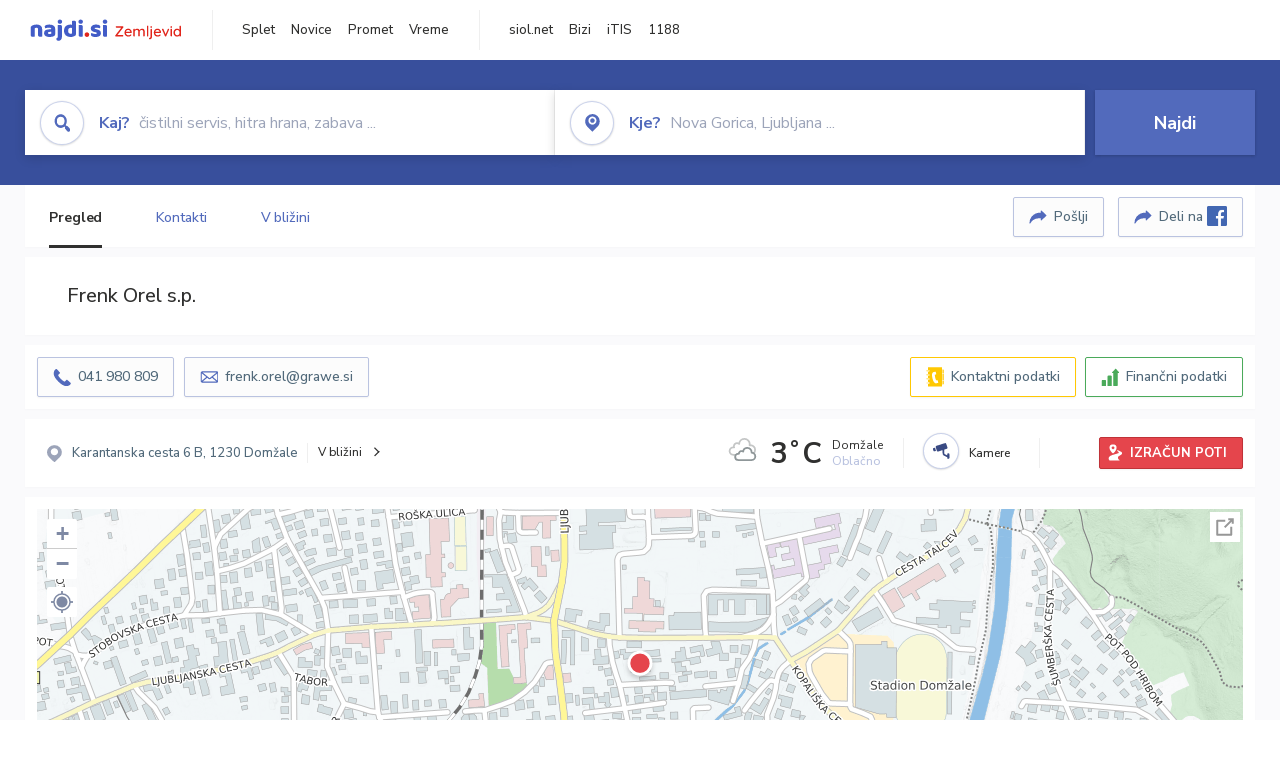

--- FILE ---
content_type: text/html; charset=utf-8
request_url: https://zemljevid.najdi.si/podjetje/7122691000/frenk-orel-sp
body_size: 105071
content:



<!DOCTYPE html>
<html lang="sl-SI">
<head><meta charset="utf-8" /><meta http-equiv="x-ua-compatible" content="ie=edge" />
<title>Frenk Orel s.p. - najdi.si</title>
<meta name="description" content="Informacije o podjetju Frenk Orel s.p. na zemljevidu najdi.si. Preverite podrobnosti ter raziščite okolico.">
<meta name="keywords" content="Frenk Orel s.p., Domžale 1230 Domžale, kontakti, telefonska številka, email, zemljevid, opis, plačilne metode, odpiralni časi">
<meta property="og:title" content="Frenk Orel s.p. - najdi.si">
<meta property="og:description" content="Informacije o podjetju Frenk Orel s.p. na zemljevidu najdi.si. Preverite podrobnosti ter raziščite okolico.">
<meta property="og:url" content="https://zemljevid.najdi.si/podjetje/7122691000/frenk-orel-sp">
<meta property="og:type" content="website">
<meta name="viewport" content="width=device-width, initial-scale=1, shrink-to-fit=no" /><link href=" https://fonts.googleapis.com/css?family=Nunito+Sans:300,400,500,700,900&amp;display=swap&amp;subset=latin-ext " rel="stylesheet" /><link rel="stylesheet" href="../../assets/styles/styles.css" /><link rel="stylesheet" href="../../assets/styles/additional.css" /><link rel="stylesheet" href="../../assets/styles/leaflet-gesture-handling.min.css" /><link rel="stylesheet" href="../../assets/styles/slick.css" /><link rel="stylesheet" href="../../assets/styles/lokalno.css" /><link rel="shortcut icon" type="image/png" href="../../favicon.ico" />
    
    <script type="text/javascript">
        var jsSnippetCollector = [];
    </script>

    
    <script type="text/javascript">
    var pageData = {
        'pageType': 'map', //Dodano, fiksna vrednost
        'pageCategory': 'kartica',
        'advertiser': 'false',
        'visitorType': 'neprijavljen',
        'poiType': 'podjetje',
        'poiName': 'Frenk Orel s.p.',
        'poiId': '7122691000',
        'dejavnost': 'Zavarovalne storitve',
        'regija': 'Osrednjeslovenska'
    };

    window.dataLayer = window.dataLayer || [];
    window.dataLayer.push(pageData);
</script>
    <script src="/assets/scripts/gam-helper.js"></script>
    
    <script type="text/javascript">
        (function () {
            var d = document,
                h = d.getElementsByTagName('head')[0],
                s = d.createElement('script');
            s.type = 'text/javascript';
            s.async = true;
            s.src = document.location.protocol + '//script.dotmetrics.net/door.js?id=1849';
            h.appendChild(s);
        }());
    </script>
    
    <script type="didomi/javascript" id="smarttag_script" src="//tag.aticdn.net/569028/smarttag.js" data-vendor="c:at-internet"></script>
    <script type="didomi/javascript" data-vendor="c:at-internet">
    document.querySelector('#smarttag_script').onload = () => {
        var tag = new ATInternet.Tracker.Tag();
        tag.page.set({
            name: encodeURIComponent(document.location.href),
            level2: '3',
            chapter1: pageData.pageCategory,
            chapter2: '',
            chapter3: ''
        });
        tag.customVars.set({
            site: {
                1: encodeURIComponent(document.location.href),
                2: encodeURIComponent(document.referrer),
                3: 'Zemljevid',
                5: pageData.poiId,
                6: pageData.dejavnost,
                8: pageData.poiName,
                9: pageData.poiType,
                10: pageData.regija,
                11: pageData.pageCategory,
                12: pageData.advertiser
            }
        });
        tag.dispatch();
    }
    </script>

    <script type="didomi/javascript" id="ocm_script" src="//cdn.orangeclickmedia.com/tech/najdi.si/ocm.js" async="async" data-vendor="iab:1148"></script>

    <script type="text/javascript">window.gdprAppliesGlobally = false; (function () { function n(e) { if (!window.frames[e]) { if (document.body && document.body.firstChild) { var t = document.body; var r = document.createElement("iframe"); r.style.display = "none"; r.name = e; r.title = e; t.insertBefore(r, t.firstChild) } else { setTimeout(function () { n(e) }, 5) } } } function e(r, a, o, c, s) { function e(e, t, r, n) { if (typeof r !== "function") { return } if (!window[a]) { window[a] = [] } var i = false; if (s) { i = s(e, n, r) } if (!i) { window[a].push({ command: e, version: t, callback: r, parameter: n }) } } e.stub = true; e.stubVersion = 2; function t(n) { if (!window[r] || window[r].stub !== true) { return } if (!n.data) { return } var i = typeof n.data === "string"; var e; try { e = i ? JSON.parse(n.data) : n.data } catch (t) { return } if (e[o]) { var a = e[o]; window[r](a.command, a.version, function (e, t) { var r = {}; r[c] = { returnValue: e, success: t, callId: a.callId }; n.source.postMessage(i ? JSON.stringify(r) : r, "*") }, a.parameter) } } if (typeof window[r] !== "function") { window[r] = e; if (window.addEventListener) { window.addEventListener("message", t, false) } else { window.attachEvent("onmessage", t) } } } e("__tcfapi", "__tcfapiBuffer", "__tcfapiCall", "__tcfapiReturn"); n("__tcfapiLocator"); (function (e, t) { var r = document.createElement("link"); r.rel = "preconnect"; r.as = "script"; var n = document.createElement("link"); n.rel = "dns-prefetch"; n.as = "script"; var i = document.createElement("link"); i.rel = "preload"; i.as = "script"; var a = document.createElement("script"); a.id = "spcloader"; a.type = "text/javascript"; a["async"] = true; a.charset = "utf-8"; var o = "https://sdk.privacy-center.org/" + e + "/loader.js?target_type=notice&target=" + t; if (window.didomiConfig && window.didomiConfig.user) { var c = window.didomiConfig.user; var s = c.country; var d = c.region; if (s) { o = o + "&country=" + s; if (d) { o = o + "&region=" + d } } } r.href = "https://sdk.privacy-center.org/"; n.href = "https://sdk.privacy-center.org/"; i.href = o; a.src = o; var f = document.getElementsByTagName("script")[0]; f.parentNode.insertBefore(r, f); f.parentNode.insertBefore(n, f); f.parentNode.insertBefore(i, f); f.parentNode.insertBefore(a, f) })("ec8d3ff2-59ed-427c-b245-d5ba0ea6db1f", "PhADYMXe") })();</script>

    <!-- Google Tag Manager -->
    <script>(function(w,d,s,l,i){w[l]=w[l]||[];w[l].push({'gtm.start':
    new Date().getTime(),event:'gtm.js'});var f=d.getElementsByTagName(s)[0],
    j=d.createElement(s),dl=l!='dataLayer'?'&l='+l:'';j.async=true;j.src=
    'https://www.googletagmanager.com/gtm.js?id='+i+dl;f.parentNode.insertBefore(j,f);
    })(window,document,'script','dataLayer','GTM-K2SMBD');</script>
    <!-- End Google Tag Manager -->

<title>

</title></head>
<body>
    <form method="post" action="/podjetje/7122691000/frenk-orel-sp" onsubmit="javascript:return WebForm_OnSubmit();" id="form1">
<div class="aspNetHidden">
<input type="hidden" name="__EVENTTARGET" id="__EVENTTARGET" value="" />
<input type="hidden" name="__EVENTARGUMENT" id="__EVENTARGUMENT" value="" />
<input type="hidden" name="__VIEWSTATE" id="__VIEWSTATE" value="113b/S+jOsn21cLozc0rupSO5LRinzw06YcIj/9OvSw9GcQnkYo84ACCPENwvJ6J04UK/vQxhHg7+FA/eT8yuy6bVUtwfiJkOYtsJO6BWj4ZDC5Fdu5QYK9/yWd8EGe/O6ixhfIWFkDYQNZAnym0OR3TWbqRmUJbdh77LIzbeOcm1jjEdCE6df+OKui7RWpjEdG1jz1GFwPVRWmqJNAZapUM/0+mT5GadIzul/Hnf8Yro1pVBm9AqAWn0MR+H2xjzN76jwcnsIbphvCMGPiwuwSmiKeBkPTganrLwmCyjknrCoDbTgi3BSEzQYtC0r0iJuvHw+dU6bPzwwQktINqwbPPvBXU3bVw5EbtaTUJpXVEBrXYSVCBi/w7TpTSSGUh3sDmlmI5a4AqCPbuMMlcaVIx0B0YRF1mGlbJGvWIPHy+NQCI3cIXm6MpUDgjTF3x7A77UcHa0DQv2xU5PT0UGSswNM71MW6DR3RYgB07RD9uhKQSuxAyvUb3LcQV4wHd65khSQbYiFXoahKolKDeQLooAN8SwkPhsv+DI27ak6baUeEmhtGvK2SR/BIhg5ZO62xmQtvbV6kq8w+fb7LiATfQY1MxBzPUSlWd8aEQCMr36dgOZIYvfeYfxONaId2ccVEKqHL6tnPE+zhglz/90QDqy0iRfmxGJj9lDG/sWi8OLFRNK6D0U6Hp4LvRgEMWpPbYT3ho/LUXhW9AFNomAHd6dLPwV8IkiNRLIdkuWWSSoa6yAjhPW3rpQDbkszW/brVCrzyRDEsO0CgNdSE/t1GdWqddx4lhym/xUNVAr7mO20gHJ7N0lckEvQ9CoDk+ioB0o9qZ6A2buZac4SQRYXlE075xhp0GoQhPpTr6HgZwFd/XOOs9fL6xTmx9UgCIqtS/XsleTm4B5k+dSMyQGmyzk+GixEPmuHNq2kQ/N0/njMOaLY/EODL99aDMkHIwWO7be3k/G7qPXmztX1EsRw1HRtB0z7dgULnV/fxZq9ghggoYUJJif8kl5WzcoxQp8uRTM1Nf0qhegZ365ftRuOA3qEx7w1P4O5GsCxtXa9S/Cm6avrLdl6NOgkzmS32PTDFOBLYE+2O5dhPxEYV2ZFuYq7QchF5wyWGWiAfUT/DGYqsrBX/bf/lMfO0GIvYRMyuYUdChDyEQJKGtlYChjkplEKUZFaacKXNMk+/HuXmkCyvj8V8IjnocoO0mTZ8uI5M3Aitow7YAR5WnaE4aZuv0FNSImFdDP1h3jlJuvObW3vIC5YXd9X+yumvQEO5S75SuQaD/6RpROXrk7vN9bT9kM4kmaIYDqDS7/eEPTAoLXv0TS/mgJ3K62w9qnMAERKoprCgu+BUjrZ0vYb7hJeAneLuJDWOmHDGGmwJH2lcBreLK2xE2q12Dy6t89yK9Bp066jCK42XOphPQL28iK/[base64]/adZTjdf8r2JaKJyc6msb93KqNoqBwlqFUaZqNVUOQUzTjW5mxY6H2VKToAlE7OgUzU+Tw0MKLt5d9rua1ure43aUSOV0LsZOnHkTxzSfC+Nwki2tZpcGm0dOwJHS7x2EnmzlJ/cKvTrOYVwZ2hxUKnBfMFsH51j60r4QJKCX6SojmqqoP6zxpflh2izg7DH23fKoegu2gPfyq9+wL2R+SkHq9+qmWaZBhczVszdBRfFbLq1qbYhTZI3ythYGxIAYmYxwx5bO2MusYKWWOaziA6K0IU2pqh5bGUcXdxIGi0rzUIlmCyD50CQS/8a/[base64]/4VSJwu/OmzDUx7GYTX3Jdw1Q1Qkj2OJIbrKxY3WJPVqhi5umpensEGzCje5YBv1BK2Q1ppD4n5C5flEdRXg5BQc/AHfbEJSwcuFTbzScNc5wk+8dwgkXP22kRbqY4O+wHFMIn3SIpxppvK/LIbhYdyl9qZJ+1LeSUy0vuP1M3PCJd2kXcg2brm6awNssTN2eSCWEEJ0FoAqjWkr4cU20TK06nlHiY+1myGfc9WQdQzQT3D0Rn4O0vW23ylp1BDWI66W+c1Mwao7ceut5EXVq+AX7c/M3c6Lx5U1mPszycZIhoMrhNR0lBPVpBBESASD+Pi7R0vFH9ozVRM/7CEpHnutDii4DNXuytCyZDNSOMODkIpj5PiRrm7DfuFdlrFsEypdtQAkBbPtg/GlY1qpi9wU4Ad8qxGEIfJuq3b2l6luVDpljh5Lz9PO+ZtLZ8SvQyJ+LZ7dAFvuv652Ke+1Phrb5xFymYqxOkRyi6i97S5r9oqhHJeGWVK/A+a9YAjILH1x/n2MMtV/CGYrxTsXr3jrdKWvFa0bGWfj1KigY3Wo+f88N4FcHyw/w5YmS6WJVv55poesJURhNIR/6nZzMyORWIXpXMUYqI+xYtG17XhL9/5yv/YmiaZsYm+/y7yeZECm5chQ0037aipn+tnexDjzLHaRIVINUiroXkEEArZy4wTd49or+ujc8+Lyx9//E05+T2wrIK4AZQGu/3ba292e/zfA2NUXUizBHFMBXklwRKuPiP0hH+E0XCjuGbsNUGiVhEIkbSdFtx1TyxGZEiWsE1Q+35CPMMTyFcXhC7KApGAiaM46Ff+JJQlbNhBXOGAG9UX2XEhHuqiQmYBbJEIOn+XCEq7GUW02aAfkKH87kYcrXnUqQvd9alwguDvMp3CvGZgbGjZzWjJlRW/v1Okge9v3YnUdhT2J9C53WemsPPhrdSRaj0DQfW5p7pwun6SWBqWr5E1N85EEBZfe1sI1qCEoXXvXsPWwY2jimNDU/stmmon/nu2eUuuAEI5h3rMOnr3VXiNN/w3/SDgt4j+iX4R4EKcpsgoi955BjWb1c+cg7+4ioV5OIAC0cG0gIPMWsaKrTq+L5U4UWHgHR3paxzB3m7aDhIA0ogS2MMjQrHklGPsEWcDzSxYOuTt+/jiLcNtdWQlYcuq5p9bUsuMXEHqIiwJJpASALhzsX/JTy9X5XutMnvar4enhrodWWsPNv14SuVI/S27Ru3loyODONfiFbxMEGjpKhi/lgSL26N65Jx54nfl5JjJYN3Gf00QWoXum6LzPVzz8O6UWEM9UH1VfIYtzDnSPRr/bTIAbmVbnMCEgg7cxGQIQkhAdDSc4actvRlNbyDO5yuL8okeSsVcT6nVdFNiz44ZfZvys8WmzSa2ibBF3oBzeK1F9hq3XPWIM5C2OSygt/mGiRWi3Pgu35igMmbyLC3GEB4fv6zFy9ec46x6MlrCk1MNJpCwqIk/[base64]/DeSD8A2LarGMl4QsGQUTvznury7aMIE/mqx4PmZGYuZgrTea3gOSMEwd1/7a1ifej+uxDKnFF8lSn1/MOlNzPiz8LRcf1BXcPOTnFetT4ePmIX/lLMMR2RSYuA9BIETgF7GMRa5nxSGFCtuEDofQ9Toz/cYg2GvfhOyzfP/GZEIhYoZmIt6U8kvXo0j7oTKz5I21oxjBC6j/ORLYcj7ly+jDrYpkAWZ7hCyLiZJdRDurqsHZn+F0eK+RJhTQY4TNgQORs3Hp8mdiolOfOBqvTMSUdrsm7lWnm9Bgl2fIANPQ+R1RJTexV8n5I3hF+x+ZSWPUg+6wleyIEHX3vpTlC6Go8W9fn+Ujo6cmKc5x/7hFdG3ePv7K7cuTraX/yRbbm2/gFWWiXZI171hyEPzd1DG1W5GNJBwQCJkpj25Tn7fo9vtmllKK2f4jQ/bE1SksiTN0npXOx2c94hyPSfm9Y4PjlQP2Z632SFXNR0Hvk9cCHyyQ7+lyqUK3kqXMxViHx/R/6/ep0Tt86FKFRIniozQ/7OD57DgMadtHX7gSn6pEGa6G8loj8PBAvNGjem6/6SjwtHaE7aAfhZiBGPNNpHtt6W8zMRQJy0fcDr21cs0kJBU5wRXPYgzmnzx2ht4H8tiOfTL/kN/HD4LmKKm9i2xZCJVbcXC9c3AaJjlQow0s3Tys13aJn+gYQ+7iD0NIz/xrAaiIzKDvsbOqDtLSrkJAk98IKSVZk2m+PcH66QrVPYh8felU1eaURvwRERzzRyzm3mop/gXWts3iP+ycW57GHQ68NN+XtOKTljeg2Ekn4hA4i2B4pfd+WWndB4gj4gOlLvugyQMRS3HCTvvNrq8zYes5EH6vcQVHGw/x1InSpltrtExtw3ytI7p4u1+trfod8BJPL5HjwuVmY8dHXfj0BCsnksmb4fzzJ3OZhMjHXCXHowiCPf9yv3bcctbEG42woXHpWM3xmaMo/PPz8PmD0Xmv/rDNg3Qy6rvxYeSIvD2JLHoycm6Wi7Gp3Ap79bOMSHnE4TDaRD1RO2A6uwvEQ2LuCWMO5w6l0KVloWha8XjL0y1k2hmfgjgKBhxC8Rdta6I+xYbG6qH+Op9QtmBIDe4mubX+IdnR/67fQw0zt4TRwrqMfdB8BmG8b65yc8WLbUtlFDnaSsFNyLYwDqaXX/0RYh9xa78/YImYEdoJuf207G/ls0PcLvSPSqijD1cJ+9fAZoGfKmtQ1pKinAakCJm7Hl1Y1VsH8OF3dArFKhXIDr7Z3x4YvgzhRNI5U+v968EIEUEOcN+b7Bi/MP2vdk8NlYDRyIweFZCm3Tfv8DPXZCZYAcis/SEJ+b7r89Cc2sl6Y5O8LB0ZoMQy7BrwBbFcz/TaQbQYPOSto5kXMhmbu1zyio9CQLbRUheX2vzkeLI5FRHmVmV9zhV1f8LOUhOUnOB6lwgaEFu46NDJXQqm7DinK0gTfXkghel/5Q6K3aRssivRylnx8ckVPDP9dUgfXh9BoARpqEc9eDyfHgem7q8bWC6l7w4+FVB7lCG7N/H0gLn+cZnyTAOdJ1YdYbT4o4VRzUtx+JWnUvHMgpTF+YCDmNEbeRi5EnPAJ5YXylcYes9BpJK9Wl+CBAXqBlNXNcyMnx4pNLfDq1lZdg85abt/lcMQ/DuRWqpdU+s/7HMl4Ek5h0pwvpy26+zscZ6TKZof06RZgwAKUvr7nn1ry9C9T7mkshkeshGNPyRyvV3nDJl+TXoNvRysqOIOOt9ElWuLPcc6r86jr67aJO4raSfHsJGxHwQk1qGJ7QjitMKDLcE2ff0qFIM82jj04zBRw+H9iavfpuwDVjJE/BLczKQTZnSeZ1KtyHxj6ECCPoKjuXgDvTmYdf32eWE2F0A+39COw+/xJdIdqAarnZkk1W5C1NZE/gvlFd3Kq6VZhZt379Lkonm8dW85xdywSaNAdAnhS3sWHFta2xqLj/Wgg5bOAxymot++H2LFkzfNXy/yJadWw+wYeFS1D1cOGCvupLqmamHRwO6Gm3VQ5GfrNewkOHdptMgKI7uvgtpI+zQ76t2dE4246E652DwW1jEizFCOSCWHMTR1b3gOMasTcDzyht3jU5wW2gJseLoY5qr4KVY7ERmZzFkarH/i+H/1hPZdxKcpVBvhrkOJ1DdwuGg9nGKgVTG9+zX0x6JIV5fqHo0cHLTz3SgxnP+V8yPV829/l8f7vWa2gPaUxYqShGRuw3Lj0rxFd7hKPr2qhYA2rbBmRfOjzWofHKwMZxh8pzTchlAkRQihu59Zsd5Vc+5a1pbZR9Ol1Oe+O366duGPeuo9gO9KbMH07bF+ue+2v6mfCcKh6lAJREC9H5X3/qRDO2wYesR8/WO8i7490W6VwqadAHKXDXEPEcbgHBetyT6OPds0qkGKFxMhh89SOBdX2HG+Nd/dcLOwUeEu/df6cecWu4E5pr6aTnPL5E5HUxu0zySfhwC+LVOUQo9BPswJQ6J02QyK4sag/u1cngJ1n+SAYjRgnhjTQQz0HY9QLmYScjIK/vyfIpk+vTBPR6q4QbTR2JCl/vEDbFLiNlbiH+URQs0h2xUViPpg7vUYN2Rr0ryFNlP2FGK5WtjOCdqgjGJPk9K9K+2VRJEqmqdXBFlGjzvnpKphGIKnq7Lx0UTqT2HkZB0xlDC9M4oj67sidsBHbsbX44WA3j+6SIx099w01gX/RzwWK7j05sZK8I9DcQdtPSS0cvTFWOdO7mInEXKtNV5Qvt6tG1tJItFdElLtfd336H0j+TAeKgIF5IobpdwWAoq0rl6cN9z7K1oNl7xzc5vx9vHsGrP/PltGzgc4y++ZjtHxoQHUvmusFqCtM1dkJ2fmJWiecMALY3sIja15wPzV0jD198oqBgn+gVcyhpatAXUXbCKmUpBTmsYX7DBE3+IvEbhcPtOBKdoFTmcfAObKSvibNfIOSXDeDAL70Va38HMNPD6OiTvstGK1n/Wre5h1CtOWshs0G8tkm3NFYd8zfDZtswqg/uycMgS0+OrXjt4uCM+C9l5h9qovCn9WDiKQOjTun2dNGlXFeG3yYTBf+dGwBGkBDdHbtN596q/gg79SDa6a+2PgyXIIVdE0LFtMY0NdfXJk8gbYpZ9y6PK/Ys9f55rGF261Z1+uXG2yf/HUv/cEwfnQ6l7RrNdKEDMy6Ucp3SctGjI6MzWSMUWgxtXotNRNWDhJhccDUmK74MAbWwgMu+rb+bScdXKxn6BHKno5HchNMTivagkMtCPzCSMX+gV2qipkyXMyw/g3m6LvXNvpHW6WXF7MT46nqrD65MoET9l0RTh2m1ryCJA3seHehT8cs8K2v1UzbTTQEelTcsyOQ6D7zGJRt79lrxGW/HI7He4PlIx8uXIt6Azm5Iz17cALoAcdYIEkorgVf/yJHoZ/isxTBbsTK84g0Fta0Olo4M99k97flDBko/yelsBPZjiNbUIsl5t9ikz1hKZe6EYgu41R4h5TxzuS6s/Dngex3SMhnIUqD02ot8t7eSlq8q75T6BZ7sI/u50NieuacD09L3za5lp4n31ywwaqg1K0y+OHi9bR439p8KljLoShVQ13lkUFjcV8SJLxn/FQ9moh4SW1hB6NL13qB1ifM/W3VXYZ68EVIOL/w76pjLpJprm6WU67fbjYj/R85wlvuv6kRaiowwd1uvc94EGL3p6ScyeiQpPV3JQI/Smqxn9PAr216/0AmFFUeW3QO+/[base64]/25+v3fVLYIu7bh6Mlil/9dpMjOIAekB5NBnaLPaNoc9ST3mg+hngzz8o+QL2dLRAJ/juxbR6HI2MRs1JQ24Mc8mXA7Yj4PquGKCb2ST1P+cAup02+iAoQkEJEeLby9jeoxKzjh6uE9GdTAxBpcMcMwr6mFnJgPnwwuClyIMGIFL0EpDT8Qt0Wi5oPHGqsgNcBf4PyHHBSSrUnkSCD5/++Ajg8Xpbf4OxUNiF9+JnT1gLjtb83tm+1ZVgWFtTwhTrOX4+DGK7G9RXZKa4KHbUZmUbHmIlOCuYyMU+2eiwQTH+wA5zUX+E9oLc7HmmJyGWHoX/qm3fIeLpQnENCT2gYShkFnCFnEfNjsofZqLe3rSvLbR6FS3UeayubXNfqGHHMNAUYwZ2Q1fmZYuVHeYMtPOAHIMrDdCYr9OOmgtqEFpbXWSQ1Qhf4A6gkTv5TitGTKIdscdq2aCq76Cb/3G2fqjcSkijqvAChsFF45t91dyszPL9YyQ/x02lGQTJTUyYb16Gk6NvgbID5uKsiLvXZnXpvl9gDdkmc9EWsmjgFz4cM4mN7edMG8sXux8ozuived2CVTl0IZZLuD7ra/7DYQtNq8pjfgJMZiCugAimZfB1fk/xVlynQCA0aqtyVkJ706KoQEnN0ZO35rOs37DYlM69sYyB9EBPBhQYlUJIImu6nvXB11d2E/s9U3zf62za+r+ao4nNq/Mctfuk5xK9RADzdKnSWNJRHdD2AsULg16ZkcMc636gP3sH6H+c7j1bhbpYiXUc83AwwUZc8vYUQrv+qAbisKL9i/HPNteCOWjViRl7seaSE4UCZRnsEB/yE311oerS35XX351FerH7g3CQnH8bdiNgT6NLDbYVGJwCRcfAkFHWZ0zS/RLZcTjbUfWK6DyKOJTlPgN1Zyd+PZwl4K+Bt/dum+cUopqy1Gsv/7fL5IqAnUjQ4pBAdiunuKDVCWLQF1zgOBxNfLhIYhl/NRdj4WLxN8g5GpcowKuw02aiUzESX3AeuWxmZZCCq3JX+GE09vxUsfmj+hjR/evuIxb4/Eg15Po23bqj7qtrC3G/K7eTkGFxz9YzBWKhkGMf49tU5Y9sSIM5Ku5/NL1bsR3fnTJyyU65todWKu7TOChnnGXNOtmpqJFpcJ7KMuEOX0Yuzfjkv4H+4VtRktr4Pzwxa8z/CxgGQDxiIN4eI8g1b+bfyeoDZeBwtCX7y2TftUW7my435EcSceIBEAPmeJkTMFSFOELE+UCeQYLbMI+pRBCClk5WcAMwQ+IpfD+NduCadjsmid6Wu/[base64]/PjgO+/ET038XyrfFe4rpgZwixPPtms1MgxLAySO9PjCD6DJm121HR8IdSIGDfFrz4TEvzbPXkeCai1S43s+AYGMRK61CBf1RhOxnxksbgMjXfn6XIY/KHvYu69K1phnGcpHXNgxKXTyDwwjllWBhmg+kp32zg0KXSaKqkkF0iSZDLXmhHr1IkX/RIzT7U4DWozex88f+a1l9q/qX2GTspyj0X7zOt5x5bLyuwU/[base64]/dX/zPHmSMAv+2+4AInG1Jx1kwbK29rtrBpNLMppWAxzB8hQ8IwEcw79y+1tMUNZt4qqOiDK1nbJLsz0bw9rYG0ourSwyXVDR3WS35HbIkG+3JbVjTd3cP0Q1k8y/V+aGXhrIlfQCQJ0aU8CuNzAMxDWsbCOGda6bQnBf3jWIP/wBmgRnUSm+BpZ4FQ7aJ7D/jRQnO+F1+jzo09vNXbpSxJ3KoZLvQFdEo3zEZ3o2DGlY6tSp8fw3slsrL0SJ/fk8RPbdI54MXw6KTD+6P3N1ZuvYi8iSC1sVm3Z0QntgVrF5nfVcDBBmFI/CSel6djUBH1VY1PAZDs5AXfvcpJF+abgRB0spOQJRXYB0Z+MBN6pkj0CzzQC2PNuMt6R39YutfZVUPgYUNwolt+HAJLrDx5jQHxl0HGaRlUuMIUMU870GoPkklghzZd3egJFl/[base64]/GgZ+hkntvlrAEMAyEgjgrUBYOsgKsaPO9RR43vZmE0Q03uOLheAJuEf5rxNgHRE7G/A53zeS+CZzo3CGeRTdrN4WO3BMAp0Oeul2GGOhaQBqlhHiCjNuFX0mAiiQpQoslaYvlI3KJP/ljjPuiWwvsBRk5OOv9/kakuLfoQiNh9gRpg98x3FsFbhlOYIYosg7AYm8lA6BTB+xoaW3Q44sN4db3iIs7OFqeg0wFvTlJdFd7cLOmHMAZo+rFhkcw4BVYjs4LdM4nuSfqYpxyzUr8zUs8DaxxKeSeuX4AyuXyxbKaEVkDv/un/yLO3Lfi3IEJHSghCae7wsS7yoqlnCg6fVbQgXVeId3mJ/D6qAZ3rF2u9lMTnDNIvk26TNlWSiD0qBLT2EUmlnXHK949EJG9Z8vw3SxC33iNUvsDkNuRZre+y2Se/[base64]/uS4LwgX+ir2q/BO05wRMQgSfwNIF6WwZa0ge+0tJ6vl0ai/9toB601Eo7j5VIJkIXJ2WYg0AgK1tj70LS6IPgb3JtVJI+F8mAB9ZlpkW+j9KQrL3vN7MtBCrlysCyJLqFKIZE/4/taTM7oJ1S5etrDyEYACV8+nvnVxJntxC7FpD8RbqkHcgw0R1fLicUwwhhjW+H7j0yKTfHxhF+2T4BzKr3KutCiYMa4AP8vUEe/r6jUetE4iulHCmmSesvcQmcvST0eYPKCxF7b4HpOmNk9kv2TasEUyVBAnxudTlVmzbSoHCEACcFB7Kr8YcHwrBj5Bk+u6lPY8J6rhnNph35rw7f88SSSjQMrpWpCjpCJyQ7DtflR+TpiEsm5mIrjkQqlVOEaTrX2RRfF/H8Szj7rWFqpts7kGbMRBqn9EfdnJ9OswBgLrqC6hPgB7fynOMIadt0z68HiOUiszGhoPR6IqkF13kMOsFEj28aAwp7H+bPDlrjWvVYM5pPc4UbCKVuvYIysq9Mw31RzI8ywWWYeo/FGE/h3ut/qNAmX2Dw4z49EgR8ybVCNchrLikNGXxd2O6MHhsl8tXNpUXoZnAQNfCNa0L5Q+qT8nEBeVBFiavH0gn9weJLFvzkigAIu5VjX9Dl/aH88hG12XUyNdu6lf5OVS7u4LSLWKvMfK6NP1ncZShX+KEWBwhYa31KgdDiUys3/2K/1xOc0R8nAQGdgiKUuud+crkzvu5OvdHe/2M7yYBB7NmmBgYfREkG2YghzNJ6aRNhjMCbrUVunUGclRKuSmN4urnlXoW4p/aPNvRn75fTVm0/nPenrj9JcF6KBXmwnJP7UvfxD5t7INAGQRZkmMCVDx6BH6CyEOzdiSElEAcioGdzWeCGf4VIWhm/gqQfdsdh39H7XxQamdGpj/vdEQ5N90GeICupLXNjvJCijIgvNXfjzetKr916Ff5p1w5I/eYBeVD1cvvgJ86BcX5Va2sYrzR535mE8RSG0l4jrmaiNxl9RPCXkTTYjoqeNWpwBzLpVsG9kmJOzxYXSZVe1plF/rdU+LblcB3+26zQlehzGWxMbi8kVr4kqSv8/hsyjHJMDCCa1TnJ6tXeaJlJ7wfcFB4rtG5pqKOSPKbQ2Tiwgl3Glbz9GMluO5GOy2BVvzP09Rdbba+5C6PfzwCkAQ6HPTH0XVjCgbqgADIxY+lizn+VZy5Qn/EiRCQFIG7gyixYBD928+ksbcrNpzG5aBQHoED2Xvre4Qh/hVPs/2r+oTxm6c14rSsh9+jJnRMLM0r+f6Eck1unj9e025zpxsAlDzHVg7SMeMmfJvjUU/6Z8raPwy0LpunG8lWkXo4qi78qvPBM+1u4u+2WM5BLD649WHmOnUwc+rZL3fFeB/crDL0wfEai5fRHwyRflhVJdn0SJiQ+EimH0dNsLpN+splbKxtVaXVjCfKvW8m/tCSvEgXk01O0lOr8DvaaEIEAM2CVJkVK5m8N00VxXdADNcj8Ja2/C4wceqkKe7e6lMDaKVFoDMBWbViCaGP+tC0BhLJrvT+UoYMZ2amhKtPhiaRjTaNRMUelWmi1W2KwxorSIPFLByxzGSLJgqdfmW5ZdUuN7q3SvFf1fXeN9+TzvdZcvk0HTxuZtF6aGEFNhKis6zJy/vNXmjdTUCwkLfoaojcXWOKSDJWHtxkMU+B0XrgxMaKbgNYp6VZligEmoVv0zz0/iHIcZu1gx9HdzzKmj6IJuwD2V7LlVedbhuOlgF7m/[base64]/4kLeo2klQZYyfn5hnuq1i/qdAKGzPUOpgMpr2uLFVm2oAfZr1T+meQRoUk7nUARZgEeGJam3cIgIM/Sjxw7zgIREIQmUgCg/kPrVsvqvqPKYexto1T7e0hekYdbEVP/ZTitGpHQS9MI7eF+WBZExaSRxySmcQ9Vuq9oh51TZ4eAV2qec9R+t0dPq8v4cBo7VY0fANsHAm7aMJUSqGg6aOS+lbhUNobaYTqUx9b/PGQB69S+BVs241YU4AHd/As8IR4eCa9HwVvwCibZNNH0wXZosCSDjomxMDuQo3KbbknFTVf11DcpMKGej0qGZMpgwRCHAestyrLJcwcpO+lFWxq5CYIlgWkbsM/9uigbHUWaOdMfzyldVjm/LoKIbNyGdd3RFlFEO/kd08fJCr8F0mYqLtlNxQwPXL3Oypfna9onyc28+LxThQ/WXuj/mlyxkP3EdEQx37hKtbZzh+yRRjSIk7WWD8r/LvSzmBDjDlB9SqryMT8R582c81fslh9HRGJn5zMQ+4kjz11uX4IbjVsPJPlGL5go2GbIKkSdGg37ZqyilSYSytKu2i72dXVX5QB3Mc2usMyJyBVXMc28msLvxtEGYnpuesKGlrq4PZ9nDHY9uCyej2oslRoYrN7av2Ej2cHLYoeIogjxs3qK0XZPOhaOFMJZBu/8AwYhOwYjrNhqI+VsnVvb6Ax3XQyWU3kXMmziAkB8U8kMYGiXkxUDlIAzQ2Zt6QsDEuu6nDfgSedrMIu3q3kXCpWsjeetkP/[base64]/t2rxlEzn8nnZ9Zyup+vqvrB4ms5hUf2g8JhPXqtAu5x0psy8W6eru8yUh4fjNfuJWVnyvMrHYm7K2Yd+uXGuAwpWuf0ytGczlvawCg/cUtsEHXpBMY9A4xZaa9aEUKzoEufksadl3K2Omf/K3ItbivcnO0x8xnF54Gdhij0llP/45cmKWE43rDhA5GEv9rqIrvfBtEeyKBZ6loz4Mo2OK1jK5nH3/xYYLadQC9sFCpTgr4pdhV17YgK2sPbGGBC7hbKdZa0l8ibdJHhuwFqVvFWmF8SzuZ42YAPC8NrWOifDhXdKrRSJh3Qeaczh60FzJDamWv/ibmtepqlWNfJqy73g5g+Hw3xRi1HT2HemdnmdKZTNwkOL1SO9+SSEHWUJsyMd/+Rej/1jJz3y16OpdcsXwXa/W2S7LJF/RZcsuobCL+647+OXw==" />
</div>

<script type="text/javascript">
//<![CDATA[
var theForm = document.forms['form1'];
if (!theForm) {
    theForm = document.form1;
}
function __doPostBack(eventTarget, eventArgument) {
    if (!theForm.onsubmit || (theForm.onsubmit() != false)) {
        theForm.__EVENTTARGET.value = eventTarget;
        theForm.__EVENTARGUMENT.value = eventArgument;
        theForm.submit();
    }
}
//]]>
</script>


<script src="/WebResource.axd?d=pynGkmcFUV13He1Qd6_TZMIXGY6gO-60KGhZE9VSgzC_09PWBTVzSfrtGqXEDJE2hcGwzs6_L1zU2hhmRaU7Yw2&amp;t=638901843720898773" type="text/javascript"></script>


<script src="/ScriptResource.axd?d=nv7asgRUU0tRmHNR2D6t1BGwYEedBKbMoFDvZYaHEQ7FjYfIfFSKz5HUnV4xY8HgCmqCyGW_JzlazpehAV09CZ_HHbmnaJG2djvpLG6YhYPxgh97iFx-bin-PlKZppYzgB76lFRvkMfqPi-vka2_tw2&amp;t=ffffffffe6692900" type="text/javascript"></script>
<script src="/ScriptResource.axd?d=D9drwtSJ4hBA6O8UhT6CQsXqbG_US8zHj_Gwzxc7P-ldmmpHsXGdavcBqjjQU_JOpc7lLc0DbzCjeylTRZv9xZc49_TJG0S89Xas94DIjlJgtUy7glatlB9Mq-dz7Fnsxw2KShz0T-zK_I-8ynCHKZSFh_zEMZRewCXwIQ5j6aA1&amp;t=32e5dfca" type="text/javascript"></script>
<script type="text/javascript">
//<![CDATA[
if (typeof(Sys) === 'undefined') throw new Error('ASP.NET Ajax client-side framework failed to load.');
//]]>
</script>

<script src="/ScriptResource.axd?d=JnUc-DEDOM5KzzVKtsL1teH8GeL7Pv8iukUL7MYOdecBxfnUy9Nigq62xuWYrlAYH7P9LU5CQTaBZ5HSIqiED2SOCgFpzJ5KeXPW34gjKp6f7FzCAj450ktIvBX4kqV3hsAMj1Rq7QIY1lJKVFZn3Lb6K5TsQw8KMOAMEzHfkLlPEm-X_eftex_EpJSKNIbK0&amp;t=32e5dfca" type="text/javascript"></script>
<script type="text/javascript">
//<![CDATA[
function WebForm_OnSubmit() {
if (typeof(ValidatorOnSubmit) == "function" && ValidatorOnSubmit() == false) return false;
return true;
}
//]]>
</script>

<div class="aspNetHidden">

	<input type="hidden" name="__VIEWSTATEGENERATOR" id="__VIEWSTATEGENERATOR" value="687FC32E" />
	<input type="hidden" name="__EVENTVALIDATION" id="__EVENTVALIDATION" value="gpTdwnyx4FX3vwk93lTXklEEhfxCeIqS0BGtJx7htoklbgMEigxqWe/ePeIwla74p+iQQZ2dJVwX0tZs7+h/1qae64PknbfAwijQmXqUDGV9XX3ZF/WN4FYhS4Ndyhga5mKZDMMGmr05ZSd8jZ96VxcIrjs2JXf6+OIYfd0Qmwg9lZkl6TsinxyrKlTWvyxwxNI2kHw1wlNhYmTkcHhzPNfxw8lqYjvSSakgMO5fSuTkBBdsvccATWh0j1/BNbXJux4F7WgQwqeKI/9ker11nW9/uzmj5mr8HrO/1JK78AvnYLTm2Kg0rA/Lm87vlndv4uN3TJ1973rZURTm3ieDcOvOwHSP+Xi5zebkLZIhAEUunenbNaExaKH0cN5WRB0/mJa884oQVnbOoo/v2RQWmIP2h3h3SEB1rtpHbYnt5homAhSVF5snErQDnDiUAIyBXu0F3HMr9VI3HQMkWPzvLLa2FRYG1lU2ml28GNF+hMAd3xpzaxWHzJSphd1VqlDvVOk2V3sx2Ysii4DqHYjuiounf/oMGSRZZHhtxwVk4xIF0MzxExUPB0dJBHOfIWzV7hEXym2U6hC9g7mLUQlegAMWue0RNnIGeyOPuvy+vJlzgS3TrwNVzmOe2ZSj6NHGk46SB5ikmeLctuMjr+49BRGZixnfhxhEN3/VF0MMQDK1DivAyAsD++HxkJXpVGB0FiQeWyfnBFeLVkG5ecfkmxJ6yH/a12cyLYVxJrYKIJtBLRnnqp26uW5ESxgCzFJN/Se6siE9pPgVg/8v/9qiGpwxfH7q8xQ7E1xTBkPmTwBiAwiUA9v0yvpYeCVUx4wvYJx/skCOB9bOgSthUi+sdfQBy+wEw+nqvYXiRTvExFgZX7gVaWGQLjzKMu15T20xLcCpK/EQEv3S28qwrJIPLf1hLOTIeWpuY5Y+Yzy+wfbiYALS0hs7PLEZy1pxSS1FnNtC/OkCrzDySOYRMbp9jPY+RFb+HIumtJKHo7RBDJw=" />
</div>

        <!-- Google Tag Manager (noscript) -->
        <noscript><iframe src="https://www.googletagmanager.com/ns.html?id=GTM-K2SMBD" height="0" width="0" style="display:none;visibility:hidden"></iframe></noscript>
        <!-- End Google Tag Manager (noscript) -->

        <script type="text/javascript">
//<![CDATA[
Sys.WebForms.PageRequestManager._initialize('ctl00$scriptManager1', 'form1', [], [], [], 90, 'ctl00');
//]]>
</script>

        <a class="skip-link screen-reader-text" href="#maincontent">Skip to content</a>

        <!--[if lte IE 9]>
        <p class="browserupgrade">You are using an <strong>outdated</strong> browser. Please <a href="https://browsehappy.com/">upgrade your browser</a> to improve your experience and security.</p>
        <![endif]-->

        <input type="hidden" name="ctl00$hfGPS" id="hfGPS" />
        <script type="text/javascript">
			jsSnippetCollector.push(
'if (navigator.geolocation != null) {let gpsBother = Cookies.getSubkey("lokalno", "gpsBother");if (gpsBother == null)return;let gpsBotherCount = Cookies.getSubkey("lokalno", "gpsBotherCount");if (gpsBotherCount == null) {Cookies.create("lokalno", "gpsBotherCount", 0, null, null, null);}gpsBotherCount = parseInt(Cookies.getSubkey("lokalno", "gpsBotherCount"));if (gpsBotherCount == 0) {Cookies.create("lokalno", "gpsBotherCount", 5, null, null, null);navigator.geolocation.getCurrentPosition(function(gps) {window.lokalno.gpsLocation = { lat: gps.coords.latitude, lon: gps.coords.longitude };$("input[type=\'hidden\'][id=\'hfGPS\']").val(JSON.stringify(window.lokalno.gpsLocation));for (let i = 0; i < window.lokalno.gpsCallbacks.length; i++) {window.lokalno.gpsCallbacks[i]();}Cookies.create("lokalno", "gpsBotherCount", 0, null, null, null);}, null, {maximimAge:30000});} else {if (gpsBotherCount > 0) {gpsBotherCount--;Cookies.create("lokalno", "gpsBotherCount", gpsBotherCount, null, null, null);} else {Cookies.create("lokalno", "gpsBotherCount", 5, null, null, null);}}}');
        </script>

        

<header class="header header--main header--top">
	<div class="header__desktop">
		<div class="header__left">
			<a href="/" id="ctlHeader_aHome" class="logo--header"></a>
		</div>
		<div class="header__intermediate header__navigation">
			<ul>
				<li><a href="https://najdi.si" title="najdi.si" target="_blank" rel="noopener">Splet</a></li>
				<li><a href="https://novice.najdi.si" title="novice.najdi.si" target="_blank" rel="noopener">Novice</a></li>
				<li><a href="https://zemljevid.najdi.si/promet" title="zemljevid.najdi.si/promet" target="_blank" rel="noopener">Promet</a></li>
				<li><a href="https://zemljevid.najdi.si/vreme" title="emljevid.najdi.si/vreme" target="_blank" rel="noopener">Vreme</a></li>
			</ul>
		</div>
		<div class="header__middle header__navigation">
			<ul>
				<li><a href="https://siol.net/" title="siol.net" target="_blank" rel="noopener">siol.net</a></li>
				<li><a href="https://www.bizi.si" title="Bizi" target="_blank" rel="noopener">Bizi</a></li>
				<li><a href="https://itis.siol.net" title="iTIS" target="_blank" rel="noopener">iTIS</a></li>
				<li><a href="https://www.1188.si/" title="1188" target="_blank" rel="noopener">1188</a></li>
			</ul>
		</div>
		
	</div>
	<div class="header__mobile">
		<div class="header__mobile__top">
			<button class="burger" type="button">
				<span class="burger__line burger__line--1"></span>
				<span class="burger__line burger__line--2"></span>
				<span class="burger__line burger__line--3"></span>
			</button>
			<a href="/" id="ctlHeader_aHomeMobile" class="logo--header"></a>
            <!--search icon-->
            <a class="icon icon-search search__expand" href="#"></a>
            <!--search icon-->
		</div>
		<div class="header__mobile__panel">
			<div class="header__mobile__panel__inner">
		        
				    
		        <div class="header__intermediate header__navigation">
			        <ul>
				        <li><a href="https://najdi.si" title="najdi.si" target="_blank" rel="noopener">Splet</a></li>
				        <li><a href="https://novice.najdi.si" title="novice.najdi.si" target="_blank" rel="noopener">Novice</a></li>
						<li><a href="https://zemljevid.najdi.si/promet" title="zemljevid.najdi.si/promet" target="_blank" rel="noopener">Promet</a></li>
						<li><a href="https://zemljevid.najdi.si/vreme" title="emljevid.najdi.si/vreme" target="_blank" rel="noopener">Vreme</a></li>
			        </ul>
		        </div>
		        

                <a id="ctlHeader_aRoutesOpen" class="button button--red button--medium button--block button--routecalc" title="IZRAČUN POTI" href="javascript:__doPostBack(&#39;ctl00$ctlHeader$aRoutesOpen&#39;,&#39;&#39;)">IZRAČUN&nbsp;POTI</a>
				    
				<div class="listbar">
					<div class="listbar__inner">

						

                        
						    <div class="listbar__item">
                                <a href="/najdi/?dejavnost=Gostilne in restavracije" id="ctlHeader_rptSeasonalActivitesMobile_aLink_0" title="Gostilne in restavracije">
							        <div id="ctlHeader_rptSeasonalActivitesMobile_divIcon_0" class="listbar__item__icon icon ia-gostilne-in-restavracije ia-gostilne-in-restavracije--blue icon--small"></div>
							        <div id="ctlHeader_rptSeasonalActivitesMobile_divText_0" class="listbar__item__label">Gostilne in restavracije</div>
                                </a>
						    </div>
                        
						    <div class="listbar__item">
                                <a href="/najdi/?dejavnost=Hoteli" id="ctlHeader_rptSeasonalActivitesMobile_aLink_1" title="Hoteli">
							        <div id="ctlHeader_rptSeasonalActivitesMobile_divIcon_1" class="listbar__item__icon icon ia-hoteli ia-hoteli--blue icon--small"></div>
							        <div id="ctlHeader_rptSeasonalActivitesMobile_divText_1" class="listbar__item__label">Hoteli</div>
                                </a>
						    </div>
                        
						    <div class="listbar__item">
                                <a href="/najdi/?dejavnost=Dostava hrane" id="ctlHeader_rptSeasonalActivitesMobile_aLink_2" title="Dostava hrane">
							        <div id="ctlHeader_rptSeasonalActivitesMobile_divIcon_2" class="listbar__item__icon icon ia-dostava-hrane ia-dostava-hrane--blue icon--small"></div>
							        <div id="ctlHeader_rptSeasonalActivitesMobile_divText_2" class="listbar__item__label">Dostava hrane</div>
                                </a>
						    </div>
                        
						    <div class="listbar__item">
                                <a href="/najdi/?dejavnost=Trgovina" id="ctlHeader_rptSeasonalActivitesMobile_aLink_3" title="Trgovina">
							        <div id="ctlHeader_rptSeasonalActivitesMobile_divIcon_3" class="listbar__item__icon icon ia-trgovina ia-trgovina--blue icon--small"></div>
							        <div id="ctlHeader_rptSeasonalActivitesMobile_divText_3" class="listbar__item__label">Trgovina</div>
                                </a>
						    </div>
                        
						    <div class="listbar__item">
                                <a href="/najdi/?dejavnost=Picerije in špageterije" id="ctlHeader_rptSeasonalActivitesMobile_aLink_4" title="Picerije in špageterije">
							        <div id="ctlHeader_rptSeasonalActivitesMobile_divIcon_4" class="listbar__item__icon icon ia-picerije-in-spageterije ia-picerije-in-spageterije--blue icon--small"></div>
							        <div id="ctlHeader_rptSeasonalActivitesMobile_divText_4" class="listbar__item__label">Picerije in špageterije</div>
                                </a>
						    </div>
                        
						    <div class="listbar__item">
                                <a href="/najdi/?dejavnost=Cvetličarna" id="ctlHeader_rptSeasonalActivitesMobile_aLink_5" title="Cvetličarna">
							        <div id="ctlHeader_rptSeasonalActivitesMobile_divIcon_5" class="listbar__item__icon icon ia-cvetlicarna ia-cvetlicarna--blue icon--small"></div>
							        <div id="ctlHeader_rptSeasonalActivitesMobile_divText_5" class="listbar__item__label">Cvetličarna</div>
                                </a>
						    </div>
                        
						    <div class="listbar__item">
                                <a href="/najdi/?dejavnost=Bar" id="ctlHeader_rptSeasonalActivitesMobile_aLink_6" title="Bar">
							        <div id="ctlHeader_rptSeasonalActivitesMobile_divIcon_6" class="listbar__item__icon icon ia-bar ia-bar--blue icon--small"></div>
							        <div id="ctlHeader_rptSeasonalActivitesMobile_divText_6" class="listbar__item__label">Bar</div>
                                </a>
						    </div>
                        

					</div>
				</div>
			</div>
		</div>
	</div>
</header>


        
    <div class="site" id="maincontent">
        

<section class="search-inline">
    <!--filter.html - START - 1/1-->
    <!--<div class="container-fluid">-->
    <div class="container">
    <!--filter.html - END - 1/1-->
        <div class="search-inline__wrapper">
            <div class="search-inline__form">
                <div id="search-form">
                    <div class="input input--icon input--focus input--focus input--dropdown">
                        <div class="input__overlay">
                            <div class="input__overlay__icon icon icon-search icon-search--blue icon--circle icon--large"></div>
                            <div class="input__overlay__placeholder">
                                <span><strong>Kaj?</strong>&nbsp;čistilni servis, hitra hrana, zabava ...</span>
                            </div>
                        </div>

                        

<div class="input__dropdown">
    <div class="input__dropdown__list">
        
    </div>
</div>

<!-- example with inline SVG icons-->


<!-- .example with inline SVG icons-->


                        <label class="sr-only">Kaj? čistilni servis, hitra hrana, zabava ...</label>
                        <input name="ctl00$cphBody$ctlSearchInline$inWhat" type="text" id="cphBody_ctlSearchInline_inWhat" class="input__field" autocomplete="off" />
                    </div>
                    <div class="input input--icon input--focus input--dropdown">
                        <div class="input__overlay">
                            <div class="input__overlay__icon icon icon-pin icon-pin--blue icon--circle icon--large"></div>
                            <div class="input__overlay__placeholder">
                                <span><strong>Kje?</strong>&nbsp;Nova Gorica, Ljubljana ...</span>
                            </div>
                        </div>

                        

<div class="input__dropdown">
    <div class="input__dropdown__list">
        
    </div>
</div>

<!-- example with inline SVG icons-->


<!-- .example with inline SVG icons-->


                        <label class="sr-only">Kje? Nova Gorica, Ljubljana ...</label>
                        <input name="ctl00$cphBody$ctlSearchInline$inWhere" type="text" id="cphBody_ctlSearchInline_inWhere" class="input__field" autocomplete="off" />
                    </div>
                    <div class="input input--submit">
                        <button onclick="__doPostBack('ctl00$cphBody$ctlSearchInline$btnSearch','')" id="cphBody_ctlSearchInline_btnSearch" class="button button--blue button--large button--block" type="button">Najdi</button>
                    </div>
                </div>
            </div>
        </div>
    </div>
</section>



        

<section class="buttonbar">
    <div class="container">
        <div class="buttonbar__wrapper">
            <label class="buttonbar__dropdown dropdown dropdown--left mobile-only">
                <div class="dropdown__button">
                    Pregled
                </div>
                <input class="dropdown__input" type="checkbox">
                <ul class="dropdown__menu">
                    <li class="active"><a class="scrollto" href="#overview" title="Pregled">Pregled</a></li>
<li><a class="scrollto" href="#contact" title="Kontakti">Kontakti</a></li>
<li><a class="scrollto" href="#nearby" title="V bližini">V bližini</a></li>

                </ul>
            </label>
            <div class="buttonbar__navigation desktop-only">
                <ul>
                    <li class="active"><a class="scrollto" href="#overview" title="Pregled">Pregled</a></li>
<li><a class="scrollto" href="#contact" title="Kontakti">Kontakti</a></li>
<li><a class="scrollto" href="#nearby" title="V bližini">V bližini</a></li>

                </ul>
            </div>
            
            <label class="buttonbar__dropdown dropdown dropdown--right mobile-only">
                <div class="dropdown__button dropdown__button--button">
                    Orodja
                </div>
                <input class="dropdown__input" type="checkbox">
                <ul class="dropdown__menu">
                    
                    <li id="cphBody_ctlButtonBar_liMobileAShare">
                        <a class="modal__open" href="#share" title="Share" data-url="/podjetje/7122691000/frenk-orel-sp"><span class="icon icon-share"></span>Pošlji</a>
                    </li>
                    <li id="cphBody_ctlButtonBar_liMobileAFBShare">
                        <a class="fb-share" href="https://www.facebook.com/sharer/sharer.php?u=https%3a%2f%2fzemljevid.najdi.si%2fpodjetje%2f7122691000%2ffrenk-orel-sp" target="_blank"><span class="icon icon-share"></span>Deli na <img src="assets/images/fb.png" /></a>
                    </li>
                    
                    
                </ul>
            </label>
            <div class="buttonbar__buttons desktop-only">
                
                
                    <a class="button button--medium button--icon button--share modal__open" href="#share" data-url="/podjetje/7122691000/frenk-orel-sp">Pošlji</a>
                
                
                    <a class="button button--medium button--icon button--share fb-share" href="https://www.facebook.com/sharer/sharer.php?u=https%3a%2f%2fzemljevid.najdi.si%2fpodjetje%2f7122691000%2ffrenk-orel-sp" target="_blank">Deli na <img src="assets/images/fb.png" /></a>
                
                
                
            </div>
        </div>
    </div>
</section>

        <section id="cphBody_ctlDetailHeading_sectionHeading" class="heading">
    <div class="container">
        <div class="heading__wrapper">
            
            <div class="heading__title">
                <h1 id="cphBody_ctlDetailHeading_hTitle">Frenk Orel s.p.</h1>
            </div>
        </div>
    </div>
</section>



        

<section class="buttonbar buttonbar--white" id="contact">
    <div class="container">
        <div class="buttonbar__wrapper">
            <div id="cphBody_ctlButtonBarContacts_divButtonsHolder" class="buttonbar__buttons"><a class="button button--medium button--icon button--phone" href="tel:041980 809" title="Kliči  980 809">041 980 809</a><a class="button button--medium button--icon button--email" href="mailto:frenk.orel@grawe.si" title="E-sporočilo za  frenk.orel@grawe.si">frenk.orel@grawe.si</a></div>
            
            <div class="buttonbar__buttons buttonbar__buttons--split">
                
                <a href="https://itis.siol.net/zavarovalno-zastopanje-frenk-orel?7266986" id="cphBody_ctlButtonBarContacts_aItis" target="_blank" class="button button--medium button--white-yellow button--icon button--contact">Kontaktni podatki</a>
                <a href="https://www.bizi.si/7122691000" id="cphBody_ctlButtonBarContacts_aBizi" target="_blank" class="button button--medium button--white-green button--icon button--chart">Finančni podatki</a>
            </div>
        </div>
    </div>
</section>

        

<section class="addressbar">
    <div class="container">
        <div class="addressbar__wrapper">
            <div class="addressbar__left">
                
                    <div class="addressbar__address">
                        <address id="cphBody_ctlAddressBar_addr">Karantanska cesta 6 B, 1230 Domžale</address>
                    </div>
                    <div class="addressbar__action">
                        <a class="scrollto" href="#nearby" title="V bližini">V bližini</a>
                    </div>
                
            </div>
            <div class="addressbar__right">
                <div class="infobar">
                    <div id="cphBody_ctlAddressBar_divWeather" class="weather">
                        <a href="/vreme/59e640edc4f6fbbf84c935820f3b3a9c/Domžale" id="cphBody_ctlAddressBar_aWeather">
                            <div class="weather__icon">
                                <div id="cphBody_ctlAddressBar_divWeatherIcon" class="icon icon-weather icon-weather--cloudy"></div>
                            </div>
                            <div class="weather__info">
                                <div id="cphBody_ctlAddressBar_divWeatherTemperature" class="weather__info__temperature">3˚C</div>
                                <div id="cphBody_ctlAddressBar_divWeatherForecast" class="weather__info__forecast"><p>Domžale<br /><span>Oblačno</span></p></div>
                            </div>
                        </a>
                    </div>
                    <div class="livecam">
                        <div class="livecam__icon">
                            <a href="/kamere-v-blizini/CP7266986" id="cphBody_ctlAddressBar_aNearByWebcams" class="icon icon-livecam icon--circle" title="Bližnje spletne kamere"></a>
                        </div>
                        <div class="livecam__info">
                            <a href="/kamere-v-blizini/CP7266986" id="cphBody_ctlAddressBar_aNearByWebcamsText" title="Bližnje spletne kamere">Kamere</a>
                        </div>
                    </div>
                    <div class="button-group button-group--right desktop-only">
                        <a id="cphBody_ctlAddressBar_aRoutesOpen" class="button button--red button--small button--routecalc" title="IZRAČUN POTI" href="javascript:__doPostBack(&#39;ctl00$cphBody$ctlAddressBar$aRoutesOpen&#39;,&#39;&#39;)">IZRAČUN&nbsp;POTI</a>
                    </div>
                </div>
            </div>
        </div>
    </div>
</section>

        
        

<section class="map">
    <div class="container">
        <div class="map__wrapper map-container">
            <div id="detailsTopMap" class="map-details-company origin-map"></div>
            <a class="map__expand modal__map" href="#map-modal" data-map="expanded-map" title="Celoten zaslon">Celoten zaslon</a>
            <span class="speed-scale hidden"></span>
        </div>
    </div>
</section>

<section class="details details--compact mobile-only">
    <div class="container">
        <div class="details__wrapper">
            <a id="cphBody_ctlDetailsTopMap_aRoutesOpen" class="button button--red button--medium button--block button--routecalc" title="IZRAČUN POTI" href="javascript:__doPostBack(&#39;ctl00$cphBody$ctlDetailsTopMap$aRoutesOpen&#39;,&#39;&#39;)">IZRAČUN&nbsp;POTI</a>
        </div>
    </div>
</section>

<script type="text/javascript">
    jsSnippetCollector.push('{    window.lokalno.maps.detailsTopMap = window.lokalno.MapHelper.createMap("detailsTopMap", [46.13718403, 14.59576676], 16);    let t = [{ lat: 46.13718403, lon: 14.59576676, icon: window.lokalno.MapHelper.icon_dot_red, imgUrl: "", imgAlt: "Frenk Orel s.p.", title: "Frenk Orel s.p.", address: "Karantanska cesta 6 B, Domžale", url:"/podjetje/7122691000/frenk-orel-sp" }];    window.lokalno.MapHelper.createMarkers(window.lokalno.maps.detailsTopMap, t, null);}');
</script>

        

        <!-- /316183515/najdi.si/inline1 -->
        <div id="inline1" data-ocm-ad style="min-height:250px"></div>

        
        

        
        

<section class="explore" id="nearby">
	<div class="container">
		<div class="explore__wrapper">
			<div class="explore__filters">
				<div class="explore__filters__title">
					<h2>Kaj najdeš v bližini</h2>
				</div>
				
				<div class="explore__filters__filter explore__filters__filter--select">
					<label class="dropdown dropdown--right dropdown--checkbox">
						<span class="dropdown__label">Top dejavnosti: </span>
						<div id="cphBody_ctlExploreNearby_divSelectedTopActivities" class="dropdown__button dropdown__button--button">Nobena</div>
						<input class="dropdown__input" type="checkbox">
						<div class="dropdown__panel dropdown__panel--small">

                            <input type="button" name="ctl00$cphBody$ctlExploreNearby$btnTopActivitiesRefresh" value="Osveži" onclick="javascript:__doPostBack(&#39;ctl00$cphBody$ctlExploreNearby$btnTopActivitiesRefresh&#39;,&#39;&#39;)" id="cphBody_ctlExploreNearby_btnTopActivitiesRefresh" />
                            <input type="button" name="ctl00$cphBody$ctlExploreNearby$btnTopActivitiesClear" value="Ponastavi" onclick="window.lokalno.clearFilterSelection(&#39;cphBody_ctlExploreNearby_hfTopActivitiesSelected&#39;, null);__doPostBack(&#39;ctl00$cphBody$ctlExploreNearby$btnTopActivitiesClear&#39;,&#39;&#39;)" id="cphBody_ctlExploreNearby_btnTopActivitiesClear" />
                            <input type="hidden" name="ctl00$cphBody$ctlExploreNearby$hfTopActivitiesSelected" id="cphBody_ctlExploreNearby_hfTopActivitiesSelected" value="|" />

                            
							    <label>
								    <input name="ctl00$cphBody$ctlExploreNearby$rptFilterTopActivities$ctl00$cbTopActivity" type="checkbox" id="cphBody_ctlExploreNearby_rptFilterTopActivities_cbTopActivity_0" data-filter-activity="Apartmaji in prenočišča" onchange="window.lokalno.toggleFilterSelection(&#39;cphBody_ctlExploreNearby_hfTopActivitiesSelected&#39;, this, null);" />Apartmaji in prenočišča
							    </label>
                            
							    <label>
								    <input name="ctl00$cphBody$ctlExploreNearby$rptFilterTopActivities$ctl01$cbTopActivity" type="checkbox" id="cphBody_ctlExploreNearby_rptFilterTopActivities_cbTopActivity_1" data-filter-activity="Gostilne in restavracije" onchange="window.lokalno.toggleFilterSelection(&#39;cphBody_ctlExploreNearby_hfTopActivitiesSelected&#39;, this, null);" />Gostilne in restavracije
							    </label>
                            
							    <label>
								    <input name="ctl00$cphBody$ctlExploreNearby$rptFilterTopActivities$ctl02$cbTopActivity" type="checkbox" id="cphBody_ctlExploreNearby_rptFilterTopActivities_cbTopActivity_2" data-filter-activity="Hitra prehrana" onchange="window.lokalno.toggleFilterSelection(&#39;cphBody_ctlExploreNearby_hfTopActivitiesSelected&#39;, this, null);" />Hitra prehrana
							    </label>
                            
							    <label>
								    <input name="ctl00$cphBody$ctlExploreNearby$rptFilterTopActivities$ctl03$cbTopActivity" type="checkbox" id="cphBody_ctlExploreNearby_rptFilterTopActivities_cbTopActivity_3" data-filter-activity="Hoteli" onchange="window.lokalno.toggleFilterSelection(&#39;cphBody_ctlExploreNearby_hfTopActivitiesSelected&#39;, this, null);" />Hoteli
							    </label>
                            
							    <label>
								    <input name="ctl00$cphBody$ctlExploreNearby$rptFilterTopActivities$ctl04$cbTopActivity" type="checkbox" id="cphBody_ctlExploreNearby_rptFilterTopActivities_cbTopActivity_4" data-filter-activity="Kampi" onchange="window.lokalno.toggleFilterSelection(&#39;cphBody_ctlExploreNearby_hfTopActivitiesSelected&#39;, this, null);" />Kampi
							    </label>
                            
							    <label>
								    <input name="ctl00$cphBody$ctlExploreNearby$rptFilterTopActivities$ctl05$cbTopActivity" type="checkbox" id="cphBody_ctlExploreNearby_rptFilterTopActivities_cbTopActivity_5" data-filter-activity="Kino, gledališče in opera" onchange="window.lokalno.toggleFilterSelection(&#39;cphBody_ctlExploreNearby_hfTopActivitiesSelected&#39;, this, null);" />Kino, gledališče in opera
							    </label>
                            
							    <label>
								    <input name="ctl00$cphBody$ctlExploreNearby$rptFilterTopActivities$ctl06$cbTopActivity" type="checkbox" id="cphBody_ctlExploreNearby_rptFilterTopActivities_cbTopActivity_6" data-filter-activity="Kopališča in zdravilišča" onchange="window.lokalno.toggleFilterSelection(&#39;cphBody_ctlExploreNearby_hfTopActivitiesSelected&#39;, this, null);" />Kopališča in zdravilišča
							    </label>
                            
							    <label>
								    <input name="ctl00$cphBody$ctlExploreNearby$rptFilterTopActivities$ctl07$cbTopActivity" type="checkbox" id="cphBody_ctlExploreNearby_rptFilterTopActivities_cbTopActivity_7" data-filter-activity="Muzeji in galerije" onchange="window.lokalno.toggleFilterSelection(&#39;cphBody_ctlExploreNearby_hfTopActivitiesSelected&#39;, this, null);" />Muzeji in galerije
							    </label>
                            
							    <label>
								    <input name="ctl00$cphBody$ctlExploreNearby$rptFilterTopActivities$ctl08$cbTopActivity" type="checkbox" id="cphBody_ctlExploreNearby_rptFilterTopActivities_cbTopActivity_8" data-filter-activity="Picerije in špageterije" onchange="window.lokalno.toggleFilterSelection(&#39;cphBody_ctlExploreNearby_hfTopActivitiesSelected&#39;, this, null);" />Picerije in špageterije
							    </label>
                            
							    <label>
								    <input name="ctl00$cphBody$ctlExploreNearby$rptFilterTopActivities$ctl09$cbTopActivity" type="checkbox" id="cphBody_ctlExploreNearby_rptFilterTopActivities_cbTopActivity_9" data-filter-activity="Smučarski centri" onchange="window.lokalno.toggleFilterSelection(&#39;cphBody_ctlExploreNearby_hfTopActivitiesSelected&#39;, this, null);" />Smučarski centri
							    </label>
                            
							    <label>
								    <input name="ctl00$cphBody$ctlExploreNearby$rptFilterTopActivities$ctl10$cbTopActivity" type="checkbox" id="cphBody_ctlExploreNearby_rptFilterTopActivities_cbTopActivity_10" data-filter-activity="Trgovina" onchange="window.lokalno.toggleFilterSelection(&#39;cphBody_ctlExploreNearby_hfTopActivitiesSelected&#39;, this, null);" />Trgovina
							    </label>
                            
							    <label>
								    <input name="ctl00$cphBody$ctlExploreNearby$rptFilterTopActivities$ctl11$cbTopActivity" type="checkbox" id="cphBody_ctlExploreNearby_rptFilterTopActivities_cbTopActivity_11" data-filter-activity="Turistične kmetije" onchange="window.lokalno.toggleFilterSelection(&#39;cphBody_ctlExploreNearby_hfTopActivitiesSelected&#39;, this, null);" />Turistične kmetije
							    </label>
                            
							    <label>
								    <input name="ctl00$cphBody$ctlExploreNearby$rptFilterTopActivities$ctl12$cbTopActivity" type="checkbox" id="cphBody_ctlExploreNearby_rptFilterTopActivities_cbTopActivity_12" data-filter-activity="Vinogradništvo in vinoteke" onchange="window.lokalno.toggleFilterSelection(&#39;cphBody_ctlExploreNearby_hfTopActivitiesSelected&#39;, this, null);" />Vinogradništvo in vinoteke
							    </label>
                            

						</div>
					</label>

					<label class="dropdown dropdown--right dropdown--checkbox">
						<span class="dropdown__label">Filter dejavnosti: </span>
						<div id="cphBody_ctlExploreNearby_divSelectedActivities" class="dropdown__button dropdown__button--button">Vse</div>
						<input class="dropdown__input" type="checkbox">
						<div class="dropdown__panel dropdown__panel--small">

                            <input type="button" name="ctl00$cphBody$ctlExploreNearby$btnRefresh" value="Osveži" onclick="javascript:__doPostBack(&#39;ctl00$cphBody$ctlExploreNearby$btnRefresh&#39;,&#39;&#39;)" id="cphBody_ctlExploreNearby_btnRefresh" />
                            <input type="button" name="ctl00$cphBody$ctlExploreNearby$btnClear" value="Ponastavi" onclick="window.lokalno.clearFilterSelection(&#39;cphBody_ctlExploreNearby_hfSelected&#39;, null);__doPostBack(&#39;ctl00$cphBody$ctlExploreNearby$btnClear&#39;,&#39;&#39;)" id="cphBody_ctlExploreNearby_btnClear" />
                            <input type="hidden" name="ctl00$cphBody$ctlExploreNearby$hfSelected" id="cphBody_ctlExploreNearby_hfSelected" value="|" />

                            
							    <label>
								    <input name="ctl00$cphBody$ctlExploreNearby$rptFilterActivities$ctl00$cbActivity" type="checkbox" id="cphBody_ctlExploreNearby_rptFilterActivities_cbActivity_0" data-filter-activity="Arhitekturno in gradbeno načrtovanje" onchange="window.lokalno.toggleFilterSelection(&#39;cphBody_ctlExploreNearby_hfSelected&#39;, this, null);" />Arhitekturno in gradbeno načrtovanje
							    </label>
                            
							    <label>
								    <input name="ctl00$cphBody$ctlExploreNearby$rptFilterActivities$ctl01$cbActivity" type="checkbox" id="cphBody_ctlExploreNearby_rptFilterActivities_cbActivity_1" data-filter-activity="Ekologija" onchange="window.lokalno.toggleFilterSelection(&#39;cphBody_ctlExploreNearby_hfSelected&#39;, this, null);" />Ekologija
							    </label>
                            
							    <label>
								    <input name="ctl00$cphBody$ctlExploreNearby$rptFilterActivities$ctl02$cbActivity" type="checkbox" id="cphBody_ctlExploreNearby_rptFilterActivities_cbActivity_2" data-filter-activity="Električni stroji in naprave" onchange="window.lokalno.toggleFilterSelection(&#39;cphBody_ctlExploreNearby_hfSelected&#39;, this, null);" />Električni stroji in naprave
							    </label>
                            
							    <label>
								    <input name="ctl00$cphBody$ctlExploreNearby$rptFilterActivities$ctl03$cbActivity" type="checkbox" id="cphBody_ctlExploreNearby_rptFilterActivities_cbActivity_3" data-filter-activity="Elektro" onchange="window.lokalno.toggleFilterSelection(&#39;cphBody_ctlExploreNearby_hfSelected&#39;, this, null);" />Elektro
							    </label>
                            
							    <label>
								    <input name="ctl00$cphBody$ctlExploreNearby$rptFilterActivities$ctl04$cbActivity" type="checkbox" id="cphBody_ctlExploreNearby_rptFilterActivities_cbActivity_4" data-filter-activity="Geodetske storitve" onchange="window.lokalno.toggleFilterSelection(&#39;cphBody_ctlExploreNearby_hfSelected&#39;, this, null);" />Geodetske storitve
							    </label>
                            
							    <label>
								    <input name="ctl00$cphBody$ctlExploreNearby$rptFilterActivities$ctl05$cbActivity" type="checkbox" id="cphBody_ctlExploreNearby_rptFilterActivities_cbActivity_5" data-filter-activity="Gradbeništvo" onchange="window.lokalno.toggleFilterSelection(&#39;cphBody_ctlExploreNearby_hfSelected&#39;, this, null);" />Gradbeništvo
							    </label>
                            
							    <label>
								    <input name="ctl00$cphBody$ctlExploreNearby$rptFilterActivities$ctl06$cbActivity" type="checkbox" id="cphBody_ctlExploreNearby_rptFilterActivities_cbActivity_6" data-filter-activity="Nepremičnine" onchange="window.lokalno.toggleFilterSelection(&#39;cphBody_ctlExploreNearby_hfSelected&#39;, this, null);" />Nepremičnine
							    </label>
                            
							    <label>
								    <input name="ctl00$cphBody$ctlExploreNearby$rptFilterActivities$ctl07$cbActivity" type="checkbox" id="cphBody_ctlExploreNearby_rptFilterActivities_cbActivity_7" data-filter-activity="Obdelava podatkov" onchange="window.lokalno.toggleFilterSelection(&#39;cphBody_ctlExploreNearby_hfSelected&#39;, this, null);" />Obdelava podatkov
							    </label>
                            
							    <label>
								    <input name="ctl00$cphBody$ctlExploreNearby$rptFilterActivities$ctl08$cbActivity" type="checkbox" id="cphBody_ctlExploreNearby_rptFilterActivities_cbActivity_8" data-filter-activity="Podjetniške in poslovne storitve" onchange="window.lokalno.toggleFilterSelection(&#39;cphBody_ctlExploreNearby_hfSelected&#39;, this, null);" />Podjetniške in poslovne storitve
							    </label>
                            
							    <label>
								    <input name="ctl00$cphBody$ctlExploreNearby$rptFilterActivities$ctl09$cbActivity" type="checkbox" id="cphBody_ctlExploreNearby_rptFilterActivities_cbActivity_9" data-filter-activity="Pravne storitve" onchange="window.lokalno.toggleFilterSelection(&#39;cphBody_ctlExploreNearby_hfSelected&#39;, this, null);" />Pravne storitve
							    </label>
                            
							    <label>
								    <input name="ctl00$cphBody$ctlExploreNearby$rptFilterActivities$ctl10$cbActivity" type="checkbox" id="cphBody_ctlExploreNearby_rptFilterActivities_cbActivity_10" data-filter-activity="Projektiranje" onchange="window.lokalno.toggleFilterSelection(&#39;cphBody_ctlExploreNearby_hfSelected&#39;, this, null);" />Projektiranje
							    </label>
                            
							    <label>
								    <input name="ctl00$cphBody$ctlExploreNearby$rptFilterActivities$ctl11$cbActivity" type="checkbox" id="cphBody_ctlExploreNearby_rptFilterActivities_cbActivity_11" data-filter-activity="Računalništvo in informatika" onchange="window.lokalno.toggleFilterSelection(&#39;cphBody_ctlExploreNearby_hfSelected&#39;, this, null);" />Računalništvo in informatika
							    </label>
                            
							    <label>
								    <input name="ctl00$cphBody$ctlExploreNearby$rptFilterActivities$ctl12$cbActivity" type="checkbox" id="cphBody_ctlExploreNearby_rptFilterActivities_cbActivity_12" data-filter-activity="Varnostni sistemi in storitve" onchange="window.lokalno.toggleFilterSelection(&#39;cphBody_ctlExploreNearby_hfSelected&#39;, this, null);" />Varnostni sistemi in storitve
							    </label>
                            

						</div>
					</label>
					
				</div>
			</div>

			<div id="cphBody_ctlExploreNearby_divEmphasizedCompanies" class="explore__section explore__section--carousel">
				<div class="explore__section__content explore__section__content--carousel">
					<div class="carousel owl-carousel owl-theme" data-items="4" data-loop="false" data-autoplay="false" data-navigation="false" data-pagination="false">
						
                        
                            <div id="cphBody_ctlExploreNearby_rptEmphasizedCompanies_divCardCompany_0" class="card card--company" data-pid="POI25982">
							    <div class="card__inner">
                                    <a href="/poi/POI25982/kavarna-mozart" id="cphBody_ctlExploreNearby_rptEmphasizedCompanies_aDetails_0">
								        <div class="card__image">
									        <img src="../../content/dejavnosti_na/_gostinstvo%20in%20turizem.jpg" id="cphBody_ctlExploreNearby_rptEmphasizedCompanies_imgLogo_0" alt="KAVARNA MOZART" class="fit" />
								        </div>
								        <div class="card__content">
                                            <div class="card__content__title mh">
									            <h3 id="cphBody_ctlExploreNearby_rptEmphasizedCompanies_hTitle_0">KAVARNA MOZART</h3>
                                            </div>
									        <address id="cphBody_ctlExploreNearby_rptEmphasizedCompanies_addr_0">(vir POI točke Monolit)</address>
									        
								        </div>
                                    </a>
							    </div>
						    </div>
                        
                            <div id="cphBody_ctlExploreNearby_rptEmphasizedCompanies_divCardCompany_1" class="card card--company" data-pid="POI46620">
							    <div class="card__inner">
                                    <a href="/kraj/POI46620/kamnik" id="cphBody_ctlExploreNearby_rptEmphasizedCompanies_aDetails_1">
								        <div class="card__image">
									        <img src="https://tsm-static.sdn.si/media/map/kamnik_ndj5p.jpg" id="cphBody_ctlExploreNearby_rptEmphasizedCompanies_imgLogo_1" alt="KAMNIK" class="fit" />
								        </div>
								        <div class="card__content">
                                            <div class="card__content__title mh">
									            <h3 id="cphBody_ctlExploreNearby_rptEmphasizedCompanies_hTitle_1">KAMNIK</h3>
                                            </div>
									        <address id="cphBody_ctlExploreNearby_rptEmphasizedCompanies_addr_1">(obiščite kraj)</address>
									        
								        </div>
                                    </a>
							    </div>
						    </div>
                        
                            <div id="cphBody_ctlExploreNearby_rptEmphasizedCompanies_divCardCompany_2" class="card card--company" data-pid="CP4579472">
							    <div class="card__inner">
                                    <a href="/podjetje/5060915000/prostovoljno-gasilsko-drustvo-domzale-mesto" id="cphBody_ctlExploreNearby_rptEmphasizedCompanies_aDetails_2">
								        <div class="card__image">
									        <img src="../../content/fillerOSDP.jpg" id="cphBody_ctlExploreNearby_rptEmphasizedCompanies_imgLogo_2" alt="PROSTOVOLJNO GASILSKO DRUŠTVO DOMŽALE - MESTO" class="fit" />
								        </div>
								        <div class="card__content">
                                            <div class="card__content__title mh">
									            <h3 id="cphBody_ctlExploreNearby_rptEmphasizedCompanies_hTitle_2">PROSTOVOLJNO GASILSKO DRUŠTVO DOMŽALE - MESTO</h3>
                                            </div>
									        <address id="cphBody_ctlExploreNearby_rptEmphasizedCompanies_addr_2">Savska cesta 2, Domžale</address>
									        
								        </div>
                                    </a>
							    </div>
						    </div>
                        
                            <div id="cphBody_ctlExploreNearby_rptEmphasizedCompanies_divCardCompany_3" class="card card--company" data-pid="POI52247">
							    <div class="card__inner">
                                    <a href="/poi/POI52247/oljska-gora" id="cphBody_ctlExploreNearby_rptEmphasizedCompanies_aDetails_3">
								        <div class="card__image">
									        <img src="https://tsm-static.sdn.si/media/map/hribi/oljska-gora-1.jpg" id="cphBody_ctlExploreNearby_rptEmphasizedCompanies_imgLogo_3" alt="OLJSKA GORA" class="fit" />
								        </div>
								        <div class="card__content">
                                            <div class="card__content__title mh">
									            <h3 id="cphBody_ctlExploreNearby_rptEmphasizedCompanies_hTitle_3">OLJSKA GORA</h3>
                                            </div>
									        <address id="cphBody_ctlExploreNearby_rptEmphasizedCompanies_addr_3">(vir WS hribi.net)</address>
									        
								        </div>
                                    </a>
							    </div>
						    </div>
                        

                    </div>
				</div>
			</div>

			<div class="explore__section explore__section--map">
				<div class="explore__section__tabs tabs tabs--split mobile-only">
					<ul>
						<li><a class="tablink" href="#explore-companies"><span class="icon icon-list icon-list--grey"></span>Seznam</a></li>
						<li class="active"><a class="tablink" href="#explore-map"><span class="icon icon-compass icon-compass--grey"></span>Zemljevid</a></li>
					</ul>
				</div>
				<div class="explore__section__content explore__section__content--companies">
					<div class="explore__section__companies tabcontent" id="explore-companies">
						<div class="carousel-v" data-items="6" data-delay="7">

                            
                                <div id="cphBody_ctlExploreNearby_rptOtherCompanies_divCompany_0" class="company" data-pid="CP7632623">
							        <div class="company__wrapper">
                                        <a href="/podjetje/2902222000/anja-juvan-odvetnica" id="cphBody_ctlExploreNearby_rptOtherCompanies_aDetails_0" class="hit-link">
								            
								            <div class="company__content">
									            <h3 id="cphBody_ctlExploreNearby_rptOtherCompanies_hTitle_0">ANJA JUVAN - ODVETNICA</h3>
									            <address id="cphBody_ctlExploreNearby_rptOtherCompanies_addr_0">Kolodvorska cesta 9 A, Domžale</address>
								            </div>
                                        </a>
								        <div class="company__action">
									        

									        
								        </div>
							        </div>
						        </div>
                            
                                <div id="cphBody_ctlExploreNearby_rptOtherCompanies_divCompany_1" class="company" data-pid="CP4568010">
							        <div class="company__wrapper">
                                        <a href="/podjetje/2095963000/lavtar-eva-odvetnica" id="cphBody_ctlExploreNearby_rptOtherCompanies_aDetails_1" class="hit-link">
								            
								            <div class="company__content">
									            <h3 id="cphBody_ctlExploreNearby_rptOtherCompanies_hTitle_1">LAVTAR EVA - ODVETNICA</h3>
									            <address id="cphBody_ctlExploreNearby_rptOtherCompanies_addr_1">Ljubljanska cesta 88, Domžale</address>
								            </div>
                                        </a>
								        <div class="company__action">
									        

									        
								        </div>
							        </div>
						        </div>
                            
                                <div id="cphBody_ctlExploreNearby_rptOtherCompanies_divCompany_2" class="company" data-pid="CP4575992">
							        <div class="company__wrapper">
                                        <a href="/podjetje/3221547000/alli-jernej-franetic-sp" id="cphBody_ctlExploreNearby_rptOtherCompanies_aDetails_2" class="hit-link">
								            
								            <div class="company__content">
									            <h3 id="cphBody_ctlExploreNearby_rptOtherCompanies_hTitle_2">ALLI, JERNEJ FRANETIČ S.P.</h3>
									            <address id="cphBody_ctlExploreNearby_rptOtherCompanies_addr_2">Ljubljanska cesta 88, Domžale</address>
								            </div>
                                        </a>
								        <div class="company__action">
									        

									        
								        </div>
							        </div>
						        </div>
                            
                                <div id="cphBody_ctlExploreNearby_rptOtherCompanies_divCompany_3" class="company" data-pid="CP7304094">
							        <div class="company__wrapper">
                                        <a href="/podjetje/8000972000/gregor-gajsek-sp" id="cphBody_ctlExploreNearby_rptOtherCompanies_aDetails_3" class="hit-link">
								            
								            <div class="company__content">
									            <h3 id="cphBody_ctlExploreNearby_rptOtherCompanies_hTitle_3">Gregor Gajšek s.p.</h3>
									            <address id="cphBody_ctlExploreNearby_rptOtherCompanies_addr_3">Ljubljanska cesta 88, Domžale</address>
								            </div>
                                        </a>
								        <div class="company__action">
									        

									        
								        </div>
							        </div>
						        </div>
                            
                                <div id="cphBody_ctlExploreNearby_rptOtherCompanies_divCompany_4" class="company" data-pid="CP7632840">
							        <div class="company__wrapper">
                                        <a href="/podjetje/2902320000/notar-marko-samardzic" id="cphBody_ctlExploreNearby_rptOtherCompanies_aDetails_4" class="hit-link">
								            
								            <div class="company__content">
									            <h3 id="cphBody_ctlExploreNearby_rptOtherCompanies_hTitle_4">NOTAR MARKO SAMARDŽIĆ</h3>
									            <address id="cphBody_ctlExploreNearby_rptOtherCompanies_addr_4">Ljubljanska cesta 88, Domžale</address>
								            </div>
                                        </a>
								        <div class="company__action">
									        

									        
								        </div>
							        </div>
						        </div>
                            
                                <div id="cphBody_ctlExploreNearby_rptOtherCompanies_divCompany_5" class="company" data-pid="CP4591849">
							        <div class="company__wrapper">
                                        <a href="/podjetje/5405556000/elcon-podjetje-za-avtomatizacijo-razvoj-in-inzeniring-doo" id="cphBody_ctlExploreNearby_rptOtherCompanies_aDetails_5" class="hit-link">
								            
								            <div class="company__content">
									            <h3 id="cphBody_ctlExploreNearby_rptOtherCompanies_hTitle_5">ELCON PODJETJE ZA AVTOMATIZACIJO, RAZVOJ IN INŽENIRING D.O.O.</h3>
									            <address id="cphBody_ctlExploreNearby_rptOtherCompanies_addr_5">Ljubljanska cesta 80, Domžale</address>
								            </div>
                                        </a>
								        <div class="company__action">
									        

									        
								        </div>
							        </div>
						        </div>
                            
                                <div id="cphBody_ctlExploreNearby_rptOtherCompanies_divCompany_6" class="company" data-pid="CP4620323">
							        <div class="company__wrapper">
                                        <a href="/podjetje/1283944000/markelj-matjaz-odvetnik" id="cphBody_ctlExploreNearby_rptOtherCompanies_aDetails_6" class="hit-link">
								            
								            <div class="company__content">
									            <h3 id="cphBody_ctlExploreNearby_rptOtherCompanies_hTitle_6">MARKELJ MATJAŽ ODVETNIK</h3>
									            <address id="cphBody_ctlExploreNearby_rptOtherCompanies_addr_6">Ljubljanska cesta 80, Domžale</address>
								            </div>
                                        </a>
								        <div class="company__action">
									        

									        
								        </div>
							        </div>
						        </div>
                            
                                <div id="cphBody_ctlExploreNearby_rptOtherCompanies_divCompany_7" class="company" data-pid="CP7403614">
							        <div class="company__wrapper">
                                        <a href="/podjetje/2655870000/klavdija-verce-odvetnica" id="cphBody_ctlExploreNearby_rptOtherCompanies_aDetails_7" class="hit-link">
								            
								            <div class="company__content">
									            <h3 id="cphBody_ctlExploreNearby_rptOtherCompanies_hTitle_7">KLAVDIJA VERCE - ODVETNICA</h3>
									            <address id="cphBody_ctlExploreNearby_rptOtherCompanies_addr_7">Ljubljanska cesta 80, Domžale</address>
								            </div>
                                        </a>
								        <div class="company__action">
									        

									        
								        </div>
							        </div>
						        </div>
                            
                                <div id="cphBody_ctlExploreNearby_rptOtherCompanies_divCompany_8" class="company" data-pid="CP7047903">
							        <div class="company__wrapper">
                                        <a href="/podjetje/6490069000/niko-original-doo" id="cphBody_ctlExploreNearby_rptOtherCompanies_aDetails_8" class="hit-link">
								            
								            <div class="company__content">
									            <h3 id="cphBody_ctlExploreNearby_rptOtherCompanies_hTitle_8">NIKO ORIGINAL d.o.o.</h3>
									            <address id="cphBody_ctlExploreNearby_rptOtherCompanies_addr_8">Prešernova cesta 2, Domžale</address>
								            </div>
                                        </a>
								        <div class="company__action">
									        

									        
								        </div>
							        </div>
						        </div>
                            
                                <div id="cphBody_ctlExploreNearby_rptOtherCompanies_divCompany_9" class="company" data-pid="CP7501325">
							        <div class="company__wrapper">
                                        <a href="/podjetje/9215247000/uros-orehek-sp" id="cphBody_ctlExploreNearby_rptOtherCompanies_aDetails_9" class="hit-link">
								            
								            <div class="company__content">
									            <h3 id="cphBody_ctlExploreNearby_rptOtherCompanies_hTitle_9">Uroš Orehek s.p.</h3>
									            <address id="cphBody_ctlExploreNearby_rptOtherCompanies_addr_9">Ljubljanska cesta 80, Domžale</address>
								            </div>
                                        </a>
								        <div class="company__action">
									        

									        
								        </div>
							        </div>
						        </div>
                            

                        </div>
                        
					</div>
					<div class="explore__section__locations tabcontent active map-container" id="explore-map">
						<div id="nearByExplore" class="map-details-explore origin-map"></div>
                        <a class="map__expand modal__map" href="#map-modal" data-map="expanded-map" title="Celoten zaslon">Celoten zaslon</a>
                        <span class="speed-scale hidden"></span>
					</div>
				</div>
			</div>
		</div>
	</div>
</section>

<script type="text/javascript">
    jsSnippetCollector.push('{    window.lokalno.maps.nearByExplore = window.lokalno.MapHelper.createMap("nearByExplore", window.lokalno.MapHelper.MapCenter, 16);    let t = [{ pid:"POI25982", lat: 46.13774100, lon: 14.59490900, icon: window.lokalno.MapHelper.icon_dot_blue, imgUrl: "", imgAlt: "KAVARNA MOZART", title: "KAVARNA MOZART", address: "KARANTANSKA CESTA 3 , DOMŽALE", url:"/poi/POI25982/kavarna-mozart" }, { pid:"POI46620", lat: 46.22602579, lon: 14.61080562, icon: window.lokalno.MapHelper.icon_dot_blue, imgUrl: "", imgAlt: "KAMNIK", title: "KAMNIK", address: "Kamnik", url:"/kraj/POI46620/kamnik" }, { pid:"CP4579472", lat: 46.13705130, lon: 14.59383925, icon: window.lokalno.MapHelper.icon_dot_blue, imgUrl: "", imgAlt: "PROSTOVOLJNO GASILSKO DRUŠTVO DOMŽALE - MESTO", title: "PROSTOVOLJNO GASILSKO DRUŠTVO DOMŽALE - MESTO", address: "Savska cesta 2, Domžale", url:"/podjetje/5060915000/prostovoljno-gasilsko-drustvo-domzale-mesto" }, { pid:"POI52247", lat: 46.09870000, lon: 14.57220000, icon: window.lokalno.MapHelper.icon_dot_blue, imgUrl: "", imgAlt: "OLJSKA GORA", title: "OLJSKA GORA", address: "Oljska gora", url:"/poi/POI52247/oljska-gora" }, { pid:"CP7632623", lat: 46.13877481, lon: 14.59270058, icon: window.lokalno.MapHelper.icon_dot_blue, imgUrl: "", imgAlt: "ANJA JUVAN - ODVETNICA", title: "ANJA JUVAN - ODVETNICA", address: "Kolodvorska cesta 9 A, Domžale", url:"/podjetje/2902222000/anja-juvan-odvetnica" }, { pid:"CP4568010", lat: 46.14135091, lon: 14.59349713, icon: window.lokalno.MapHelper.icon_dot_blue, imgUrl: "", imgAlt: "LAVTAR EVA - ODVETNICA", title: "LAVTAR EVA - ODVETNICA", address: "Ljubljanska cesta 88, Domžale", url:"/podjetje/2095963000/lavtar-eva-odvetnica" }, { pid:"CP4575992", lat: 46.14135091, lon: 14.59349713, icon: window.lokalno.MapHelper.icon_dot_blue, imgUrl: "", imgAlt: "ALLI, JERNEJ FRANETIČ S.P.", title: "ALLI, JERNEJ FRANETIČ S.P.", address: "Ljubljanska cesta 88, Domžale", url:"/podjetje/3221547000/alli-jernej-franetic-sp" }, { pid:"CP7304094", lat: 46.14135091, lon: 14.59349713, icon: window.lokalno.MapHelper.icon_dot_blue, imgUrl: "", imgAlt: "Gregor Gajšek s.p.", title: "Gregor Gajšek s.p.", address: "Ljubljanska cesta 88, Domžale", url:"/podjetje/8000972000/gregor-gajsek-sp" }, { pid:"CP7632840", lat: 46.14135091, lon: 14.59349713, icon: window.lokalno.MapHelper.icon_dot_blue, imgUrl: "", imgAlt: "NOTAR MARKO SAMARDŽIĆ", title: "NOTAR MARKO SAMARDŽIĆ", address: "Ljubljanska cesta 88, Domžale", url:"/podjetje/2902320000/notar-marko-samardzic" }, { pid:"CP4591849", lat: 46.14045096, lon: 14.59343901, icon: window.lokalno.MapHelper.icon_dot_blue, imgUrl: "", imgAlt: "ELCON PODJETJE ZA AVTOMATIZACIJO, RAZVOJ IN INŽENIRING D.O.O.", title: "ELCON PODJETJE ZA AVTOMATIZACIJO, RAZVOJ IN INŽENIRING D.O.O.", address: "Ljubljanska cesta 80, Domžale", url:"/podjetje/5405556000/elcon-podjetje-za-avtomatizacijo-razvoj-in-inzeniring-doo" }, { pid:"CP4620323", lat: 46.14045096, lon: 14.59343901, icon: window.lokalno.MapHelper.icon_dot_blue, imgUrl: "", imgAlt: "MARKELJ MATJAŽ ODVETNIK", title: "MARKELJ MATJAŽ ODVETNIK", address: "Ljubljanska cesta 80, Domžale", url:"/podjetje/1283944000/markelj-matjaz-odvetnik" }, { pid:"CP7403614", lat: 46.14045096, lon: 14.59343901, icon: window.lokalno.MapHelper.icon_dot_blue, imgUrl: "", imgAlt: "KLAVDIJA VERCE - ODVETNICA", title: "KLAVDIJA VERCE - ODVETNICA", address: "Ljubljanska cesta 80, Domžale", url:"/podjetje/2655870000/klavdija-verce-odvetnica" }, { pid:"CP7047903", lat: 46.13840801, lon: 14.59074887, icon: window.lokalno.MapHelper.icon_dot_blue, imgUrl: "", imgAlt: "NIKO ORIGINAL d.o.o.", title: "NIKO ORIGINAL d.o.o.", address: "Prešernova cesta 2, Domžale", url:"/podjetje/6490069000/niko-original-doo" }, { pid:"CP7501325", lat: 46.14045096, lon: 14.59343901, icon: window.lokalno.MapHelper.icon_dot_blue, imgUrl: "", imgAlt: "Uroš Orehek s.p.", title: "Uroš Orehek s.p.", address: "Ljubljanska cesta 80, Domžale", url:"/podjetje/9215247000/uros-orehek-sp" }];    window.lokalno.MapHelper.createMarkers(window.lokalno.maps.nearByExplore, t, "section#nearby.explore .explore__section--carousel .carousel .card.card--company{data-pid}, section#nearby.explore .explore__section__content--companies #explore-companies.explore__section__companies .carousel-v .company{data-pid}");    window.lokalno.MapHelper.fitMarkers(window.lokalno.maps.nearByExplore);}');
</script><script type="text/javascript">
    jsSnippetCollector.push('{	let c = $(".carousel-v");	(new GCarousel()).start({		carousel: c,		items: c.attr("data-items"),		nextTransformSecondsDelay: c.attr("data-delay"),		cssScrollTransform: function (item) {			let deltaHeight = item.next()[0].offsetTop - item[0].offsetTop;			return {				transform: "translate(0, -" + deltaHeight + "px)",				transition: "all 1.4s ease-in-out"			};		}	});}');
</script>


        <!-- /316183515/najdi.si/inline3 -->
        <div id="inline3" data-ocm-ad style="min-height:250px"></div>

        
    </div>


        

<footer class="footer">
    <div class="footer__wrapper container">
        <div class="footer__navigations">
            <div class="footer__menu">
                <ul>
                    <li class="footer__menu__first menu__expand">Zemljevid<span class="icon-arrow-down icon-arrow-down--white"></span></li>
                    <li><a href="https://pomoc.najdi.si/za-uporabnike/vsebine/zemljevid/#funkcionalnosti" title="Funkcionalnosti">Funkcionalnosti</a></li>
                    <li><a href="https://pomoc.najdi.si/za-uporabnike/vsebine/zemljevid/#uporaba" title="Uporaba zemljevida">Uporaba zemljevida</a></li>
                    <li><a href="https://pomoc.najdi.si/za-uporabnike/vsebine/zemljevid/#iskanje" title="Iskanje po zemljevidu">Iskanje po zemljevidu</a></li>
                    <li><a href="https://pomoc.najdi.si/za-uporabnike/vsebine/zemljevid/#pot" title="Iskanje poti">Iskanje poti</a></li>
                    <li><a href="https://pomoc.najdi.si/za-uporabnike/vsebine/zemljevid/#rezultati" title="Rezultati iskanja">Rezultati iskanja</a></li>
                </ul>
            </div>
            <div class="footer__menu">
                <ul>
                    <li class="footer__menu__first menu__expand">Oglaševanje<span class="icon-arrow-down icon-arrow-down--white"></span></li>
                    <li><a href="https://www.tsmedia.si/najdi-si/" title="Zakaj oglaševati">Zakaj oglaševati</a></li>
                    <li><a href="https://www.tsmedia.si/oglasni-formati/" title="Načini oglaševanja">Načini oglaševanja</a></li>
                    <li><a href="https://www.tsmedia.si/splosni-pogoji/" title="Splošni pogoji oglaševanja">Splošni pogoji oglaševanja</a></li>
                    <li><a href="https://www.tsmedia.si/oddajte-povprasevanje/" title="Kontakt in naročilo">Kontakt in naročilo</a></li>
                </ul>
            </div>
            <div class="footer__menu">
                <ul>
                    <li class="footer__menu__first menu__expand">Ostale storitve<span class="icon-arrow-down icon-arrow-down--white"></span></li>
                    <li><a href="https://siol.net/" title="siol.net">siol.net</a></li>
                    <li><a href="https://www.bizi.si/" title="Bizi">Bizi</a></li>
                    <li><a href="https://itis.siol.net/" title="Telefonski imenik Slovenije">Telefonski imenik Slovenije</a></li>
                    <li><a href="https://www.1188.si/" title="1188">1188</a></li>
                </ul>
            </div>
            <div class="footer__menu">
                <ul>
                    <li class="footer__menu__first menu__expand">Informacije<span class="icon-arrow-down icon-arrow-down--white"></span></li>
                    <li><a href="https://www.tsmedia.si/" title="O nas">O nas</a></li>
                    <li><a href="https://www.tsmedia.si/O_Podjetju/Kontakt.aspx" title="Kontakt in pomoč">Kontakt in pomoč</a></li>
                    <li><a href="https://www.tsmedia.si/" title="Avtorji">Avtorji</a></li>
                    <li><a href="https://pomoc.najdi.si/za-uporabnike/pogoji-uporabe-najdi-si/" title="Pravna obvestila">Pravna obvestila</a></li>
                    <li><a href="javascript:Didomi.preferences.show()" title="Upravljanje soglasij">Upravljanje soglasij</a></li>
                </ul>
            </div>
        </div>
	    <div class="h-line"></div>
	    <div class="footer__copy">
		    <div class="footer__copy__left desktop-only">
		        <p>
                    TSmedia, medijske vsebine in storitve, d.o.o.
                    <br />Cigaletova ulica 15, 1000 Ljubljana
		        </p>
		    </div>
		    <div class="footer__copy__left">
			    <ul>
				    <li><a href="/dejavnosti" target="_blank" title="Dejavnosti">Dejavnosti</a></li>
				    <li><a href="/kraji" target="_blank" title="Kraji">Kraji</a></li>
				    <li><a href="/kategorije" target="_blank" title="Kategorije">Kategorije</a></li>
				    <li><a href="https://www.tsmedia.si/O_Podjetju/Kontakt.aspx" title="Kontakt">Kontakt</a></li>
				    <li><a href="javascript:Didomi.preferences.show()" title="Upravljanje soglasij">Upravljanje soglasij</a></li>
				    <li><a href="https://pomoc.najdi.si/za-uporabnike/vsebine/zemljevid/pogoji-uporabe-storitve-najdi-si-zemljevid/" title="Pogoji uporabe">Pogoji uporabe</a></li>
				    <li><a href="https://www.tsmedia.si/" title="Avtorji">Avtorji</a></li>
			    </ul>
		    </div>
		    <div class="footer__copy__left mobile-only">
		        <p>
                    TSmedia, medijske vsebine in storitve, d.o.o.
                    <br />Cigaletova ulica 15, 1000 Ljubljana
		        </p>
		    </div>
	    </div>
    </div>
</footer>

<!-- /316183515/najdi.si/outofpage -->
<div id="outofpage" data-ocm-ad></div>


        <div class="site-overlay"></div>

        

<div class="modal modal--small modal--compact" id="add-photo" style="display: none;">
    <div class="modal__wrapper">
        <button class="modal__x modal__close" type="button">&times;</button>
        <div class="modal__content">
            <div class="modal__body">
                <div class="form">
                    <div class="input input--upload" style="display: block">
                        <label class="label label--large">Add Photos</label>
                        <div class="input__field input__field--upload">
                            <div class="input__field--upload__inner">
                                <div class="upload-heading">Drag and drop your photos here</div>
                                <div class="or">OR</div>
                                <button class="button button--medium" type="button">Browse files</button>
                            </div>
                        </div>
                    </div>
                    <div class="input input--upload-status" style="display: none">
                        <label class="label label--large">Add Photos</label>
                        <div class="input__field input__field--upload">
                            <div class="input__field--upload__inner">
                                <div class="upload-heading">Uploading photos</div>
                                <div class="upload-loader">
                                </div>
                                <div class="upload-status">Files Complete: 0/1</div>
                            </div>
                        </div>
                    </div>
                    <div class="input input--upload-status" style="display: none">
                        <label class="label label--large">Add Photos</label>
                        <div class="input__field input__field--photo">
                            <div class="input__field--photo__inner">
                                <div class="upload-preview">
                                    <a class="icon icon-delete" href="#" title="Remove image">Remove</a>
                                </div>
                                <div class="upload-success">Perfect! Next, describe your photo below.</div>
                            </div>
                        </div>
                    </div>
                    <div class="input input--textarea">
                        <label class="label label--large">Add Description</label>
                        <textarea class="small" name="" rows="6" placeholder="Write your description here…"></textarea>
                    </div>
                </div>
            </div>
            <div class="modal__footer modal__footer--right">
                <button class="button button--medium button--white modal__close" type="button">Cancel</button>
                <button class="button button--medium button--blue" type="button">Send</button>
            </div>
        </div>
    </div>
</div>


<div class="modal modal--small modal--compact modal--confirmation" id="confirm-modal" style="display: none;">
    <div class="modal__wrapper">
        <button class="modal__x modal__close" type="button">&times;</button>
        <div class="modal__content modal__content--center modal__content--bottomspace">
            <div class="modal__heading">
                <h2>Are you sure?</h2>
                <p>Thanks for your input, we will review this information and provide some feedback.</p>
            </div>
            <div class="modal__footer modal__footer--yes-no">
                <a class="button button--white button--medium modal__close" href="#confirm-modal">Cancel</a>
                <a class="button button--red button--medium modal__open" href="#message-modal">Send</a>
            </div>
        </div>
    </div>
</div>


<div class="modal modal--small" id="forgot-modal" style="display: none;">
    <div class="modal__wrapper">
        <button class="modal__x modal__close" type="button">&times;</button>
        <div class="modal__content modal__content--center">
            <div class="modal__heading">
                <h2>Forgot password?</h2>
                <p>Enter the email associated with your account in the field below and we'll email you a link to reset your password.</p>
            </div>
            <div class="modal__body">
                <div class="form">
                    <div class="input input--compact">
                        <input type="email" name="login-email" placeholder="Email address">
                    </div>
                    <div class="input">
                        <button class="button button--blue button--block modal__open" href="#success-modal" id="reset-submit" type="button">Send</button>
                        
                    </div>
                    <div class="input input--text">
                        <p><a class="modal__open" href="#login-modal"><strong>Cancel</strong></a></p>
                    </div>
                </div>
            </div>
        </div>
    </div>
</div>


<div class="modal modal--small" id="login-modal" style="display: none;">
    <div class="modal__wrapper">
        <button class="modal__x modal__close" type="button">&times;</button>
        <div class="modal__content modal__content--center">
            <div class="modal__heading">
                <h2>Prijava</h2>
                <p>Save businesses and locations you love.</p>
            </div>
            <div class="modal__body">
                <div class="form">
                    <div class="input input--buttongroup">
                        <a class="button button--blue button--block button--icon button--facebook" href="#">Join with Facebook</a>
                        <a class="button button--white button--block button--icon button--google" href="#">Join with Google</a>
                    </div>
                    <div class="input input--text">
                        <p>We will never post anything on your behalf</p>
                        <div class="h-line darker"></div>
                    </div>
                    <div class="input input--compact">
                        <input type="email" name="login-email" placeholder="Email address">
                    </div>
                    <div class="input input--compact">
                        <input type="password" name="login-password" placeholder="Password">
                    </div>
                    <div class="input">
                        <button class="button button--blue button--block" type="button" id="login-submit">Sign In</button>
                    </div>
                    <div class="input input--text input--compact">
                        <p>New to itis.siol.net? <a class="modal__open" href="#register-modal"><strong>Sign Up</strong></a></p>
                    </div>
                </div>
            </div>
        </div>
        <div class="modal__footer modal__footer--background">
            <a class="modal__open" href="#forgot-modal"><strong>Forgot Password?</strong></a>
        </div>
    </div>
</div>


<div class="modal modal--small modal--message" id="message-modal" style="display: none;">
    <div class="modal__wrapper">
        <button class="modal__x modal__close" type="button">&times;</button>
        <div class="modal__content modal__content--center">
            <div class="modal__heading">
                <h2></h2>
                <p></p>
            </div>
        </div>
    </div>
</div>


<div class="modal modal--small" id="register-modal" style="display: none;">
    <div class="modal__wrapper">
        <button class="modal__x modal__close" type="button">&times;</button>
        <div class="modal__content modal__content--center">
            <div class="modal__heading">
                <h2>Sign up and save</h2>
                <p>Create an account now for access to member-only deals.</p>
            </div>
            <div class="modal__body">
                <div class="form">
                    <div class="input input--buttongroup">
                        <a class="button button--blue button--block button--icon button--facebook" href="#">Join with Facebook</a>
                        <a class="button button--white button--block button--icon button--google" href="#">Join with Google</a>
                    </div>
                    <div class="input input--text">
                        <p>We will never post anything on your behalf</p>
                        <div class="h-line darker"></div>
                    </div>
                    <div class="input input--compact">
                        <input type="email" name="login-email" placeholder="Email address">
                    </div>
                    <div class="input input--compact">
                        <input type="password" name="login-password" placeholder="Password">
                    </div>
                    <div class="input">
                        <button class="button button--blue button--block" type="button" id="register-submit">Sign Up</button>
                    </div>
                    <div class="input input--text">
                        <p>Already have an account? <a class="modal__open" href="#login-modal"><strong>Sign in</strong></a></p>
                    </div>
                </div>
            </div>
        </div>
    </div>
</div>


<div class="modal modal--small modal--compact" id="review-modal" style="display: none;">
    <div class="modal__wrapper">
        <button class="modal__x modal__close" type="button">&times;</button>
        <div class="modal__content modal__content--bottomspace">
            <div class="modal__heading modal__heading--small modal__heading--left">
                <h4>Write a Review!</h4>
                <p>TS Media Telekom</p>
            </div>
            <div class="modal__body">
                <div class="form form--review">
                    <div class="input input--rating input--compact form--review__message form--review__message--rating">
                        <select class="ratebar">
                            <option value="1">1</option>
                            <option value="2">2</option>
                            <option value="3">3</option>
                            <option value="4">4</option>
                            <option value="5" selected>5</option>
                        </select>
                        <textarea name="review-message" placeholder="Enter a message (optional)" rows="10"></textarea>
                    </div>
                    <div class="input form--review__submit">
                        <button class="button button--blue button--medium button--compact modal__open" href="#confirm-modal" type="button">Post Review</button>
                    </div>
                </div>
            </div>
        </div>
    </div>
</div>


<div class="modal modal--small modal--compact" id="share" style="display: none;">
    <div class="modal__wrapper">
        <button class="modal__x modal__close" type="button">&times;</button>
        <div class="modal__content">
            <div class="modal__body">
                <div class="form">
                    <h4>Deli spodnjo vsebino</h4>
                    <div class="input">
                        <label class="label">Deli povezavo</label>
                        <input name="ctl00$ctlModalShare$inShareUrl" type="text" id="ctlModalShare_inShareUrl" maxlength="1024" class="input__field" placeholder="url" />
                        
                    </div>
                    
                    <div class="input">
                        <label>Pošiljatelj *</label>
                        <span id="ctlModalShare_cvRfvFromEmail" style="display:none;"></span>
                        <span id="ctlModalShare_cvRevFromEmail" ValidationExpression="^\w+([-+.&#39;]\w+)*@\w+([-.]\w+)*\.\w+([-.]\w+)*$" style="display:none;"></span>
                        <input name="ctl00$ctlModalShare$inFromEmail" type="email" id="ctlModalShare_inFromEmail" maxlength="200" class="input__field" placeholder="Tvoj veljaven elektronski naslov" />
                    </div>
                    <div class="input">
                        <label>Prejemnik *</label>
                        <span id="ctlModalShare_cvRfvToEmail" style="display:none;"></span>
                        <span id="ctlModalShare_cvRevToEmail" ValidationExpression="^\w+([-+.&#39;]\w+)*@\w+([-.]\w+)*\.\w+([-.]\w+)*$" style="display:none;"></span>
                        <input name="ctl00$ctlModalShare$inToEmail" type="email" id="ctlModalShare_inToEmail" class="input__field" placeholder="Prejemnikov elektronski naslov" />
                    </div>
                    <div class="input">
                        <textarea name="ctl00$ctlModalShare$taShareMessage" id="ctlModalShare_taShareMessage" maxlength="2048" class="smaller" placeholder="Vnesi krajše sporočilo (opcijsko)"></textarea>
                    </div>
                    
                </div>
            </div>
            <div class="modal__footer modal__footer--right">
                <button class="button button--medium button--white modal__close" type="button">Zapri</button>
                <button onclick="if (typeof(Page_ClientValidate) == 'function') Page_ClientValidate('vgShare'); __doPostBack('ctl00$ctlModalShare$btnShare','')" id="ctlModalShare_btnShare" type="button" ValidationGroup="vgShare" class="button button--medium button--blue">Deli</button>
            </div>
        </div>
    </div>
</div>




<div class="modal modal--small" id="success-modal" style="display: none;">
    <div class="modal__wrapper">
        <button class="modal__x modal__close" type="button">&times;</button>
        <div class="modal__content modal__content--center modal__content--bottomspace">
            <div class="modal__heading">
                <span class="icon icon-success"></span>
                <h2>Success!</h2>
                <p>Please check your email for a link to reset your password.</p>
            </div>
            <div class="modal__body">
                <div class="form">
                    <div class="input">
                        <button class="button button--blue button--block modal__close" type="button">Close</button>
                    </div>
                </div>
            </div>
        </div>
    </div>
</div>


<!--alternate - details-map-expand.html - START-->
<div class="modal modal--map" id="map-modal" style="display: none;">
	<div class="modal__wrapper">
		<button class="modal__x modal__close" type="button">&times;</button>
		<div id="expanded-map" class="map-expanded"></div>
        <span class="speed-scale hidden"></span>
	</div>
</div>




        <script src="/assets/scripts/jquery-3.3.1.min.js"></script>
        <script src="/assets/scripts/scripts.js"></script>
        <script src="/assets/scripts/_chained.js"></script>
        <script src="/assets/scripts/slick.min.js"></script>
        <script src="/assets/scripts/additional.js"></script>
        
            <script src="/assets/scripts/leaflet-gesture-handling.min.js"></script>
        
        <script src="/assets/scripts/lokalno.js"></script>
        <script type="text/javascript">
            for (var i = 0; i < jsSnippetCollector.length; i++) {
                Function(jsSnippetCollector[i])();
            }
        </script>
    
<script type="text/javascript">
//<![CDATA[
var Page_Validators =  new Array(document.getElementById("ctlModalShare_cvRfvFromEmail"), document.getElementById("ctlModalShare_cvRevFromEmail"), document.getElementById("ctlModalShare_cvRfvToEmail"), document.getElementById("ctlModalShare_cvRevToEmail"));
//]]>
</script>

<script type="text/javascript">
//<![CDATA[
var ctlModalShare_cvRfvFromEmail = document.all ? document.all["ctlModalShare_cvRfvFromEmail"] : document.getElementById("ctlModalShare_cvRfvFromEmail");
ctlModalShare_cvRfvFromEmail.controltovalidate = "ctlModalShare_inFromEmail";
ctlModalShare_cvRfvFromEmail.errormessage = "Vpišite veljaven elektronski naslov pošiljatelja";
ctlModalShare_cvRfvFromEmail.display = "None";
ctlModalShare_cvRfvFromEmail.validationGroup = "vgShare";
ctlModalShare_cvRfvFromEmail.evaluationfunction = "CustomValidatorEvaluateIsValid";
ctlModalShare_cvRfvFromEmail.clientvalidationfunction = "Validator.Required";
ctlModalShare_cvRfvFromEmail.validateemptytext = "true";
var ctlModalShare_cvRevFromEmail = document.all ? document.all["ctlModalShare_cvRevFromEmail"] : document.getElementById("ctlModalShare_cvRevFromEmail");
ctlModalShare_cvRevFromEmail.controltovalidate = "ctlModalShare_inFromEmail";
ctlModalShare_cvRevFromEmail.errormessage = "Vpišite veljaven elektronski naslov pošiljatelja";
ctlModalShare_cvRevFromEmail.display = "None";
ctlModalShare_cvRevFromEmail.validationGroup = "vgShare";
ctlModalShare_cvRevFromEmail.evaluationfunction = "CustomValidatorEvaluateIsValid";
ctlModalShare_cvRevFromEmail.clientvalidationfunction = "Validator.Regex";
ctlModalShare_cvRevFromEmail.validateemptytext = "true";
var ctlModalShare_cvRfvToEmail = document.all ? document.all["ctlModalShare_cvRfvToEmail"] : document.getElementById("ctlModalShare_cvRfvToEmail");
ctlModalShare_cvRfvToEmail.controltovalidate = "ctlModalShare_inToEmail";
ctlModalShare_cvRfvToEmail.errormessage = "Vpišite veljaven elektronski naslov prejemnika";
ctlModalShare_cvRfvToEmail.display = "None";
ctlModalShare_cvRfvToEmail.validationGroup = "vgShare";
ctlModalShare_cvRfvToEmail.evaluationfunction = "CustomValidatorEvaluateIsValid";
ctlModalShare_cvRfvToEmail.clientvalidationfunction = "Validator.Required";
ctlModalShare_cvRfvToEmail.validateemptytext = "true";
var ctlModalShare_cvRevToEmail = document.all ? document.all["ctlModalShare_cvRevToEmail"] : document.getElementById("ctlModalShare_cvRevToEmail");
ctlModalShare_cvRevToEmail.controltovalidate = "ctlModalShare_inToEmail";
ctlModalShare_cvRevToEmail.errormessage = "Vpišite veljaven elektronski naslov prejemnika";
ctlModalShare_cvRevToEmail.display = "None";
ctlModalShare_cvRevToEmail.validationGroup = "vgShare";
ctlModalShare_cvRevToEmail.evaluationfunction = "CustomValidatorEvaluateIsValid";
ctlModalShare_cvRevToEmail.clientvalidationfunction = "Validator.Regex";
ctlModalShare_cvRevToEmail.validateemptytext = "true";
//]]>
</script>


<script type="text/javascript">
//<![CDATA[

var Page_ValidationActive = false;
if (typeof(ValidatorOnLoad) == "function") {
    ValidatorOnLoad();
}

function ValidatorOnSubmit() {
    if (Page_ValidationActive) {
        return ValidatorCommonOnSubmit();
    }
    else {
        return true;
    }
}
        
document.getElementById('ctlModalShare_cvRfvFromEmail').dispose = function() {
    Array.remove(Page_Validators, document.getElementById('ctlModalShare_cvRfvFromEmail'));
}

document.getElementById('ctlModalShare_cvRevFromEmail').dispose = function() {
    Array.remove(Page_Validators, document.getElementById('ctlModalShare_cvRevFromEmail'));
}

document.getElementById('ctlModalShare_cvRfvToEmail').dispose = function() {
    Array.remove(Page_Validators, document.getElementById('ctlModalShare_cvRfvToEmail'));
}

document.getElementById('ctlModalShare_cvRevToEmail').dispose = function() {
    Array.remove(Page_Validators, document.getElementById('ctlModalShare_cvRevToEmail'));
}
//]]>
</script>
</form>
</body>
</html>
